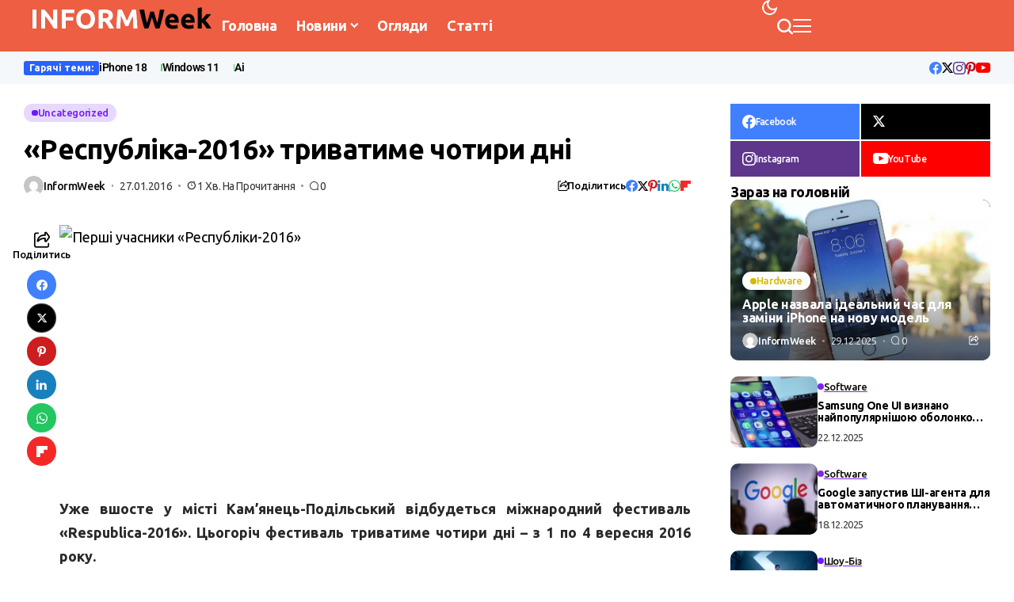

--- FILE ---
content_type: text/html; charset=UTF-8
request_url: https://informweek.com/9656-respublika-2016-tryvatyme-chotyry-dni.html
body_size: 64122
content:
<!DOCTYPE html>
<!--[if IE 9 ]><html class="ie ie9" lang="uk" prefix="og: https://ogp.me/ns#"><![endif]-->
   <html lang="uk" prefix="og: https://ogp.me/ns#">
      <head>
         <meta charset="UTF-8">
         <meta http-equiv="X-UA-Compatible" content="IE=edge">
         <meta name="viewport" content="width=device-width, initial-scale=1">
         <link rel="preconnect" href="https://fonts.gstatic.com" crossorigin><link rel="preload" as="style" onload="this.onload=null;this.rel='stylesheet'" id="bopea_fonts_url_preload" href="https://fonts.googleapis.com/css?family=Ubuntu%3A700%7CUbuntu%3A400%2C700%7CUbuntu%3A800%2C%2C500%2C500%2C400%2C&amp;display=swap" crossorigin><noscript><link rel="stylesheet" href="https://fonts.googleapis.com/css?family=Ubuntu%3A700%7CUbuntu%3A400%2C700%7CUbuntu%3A800%2C%2C500%2C500%2C400%2C&amp;display=swap"></noscript><link rel="profile" href="https://gmpg.org/xfn/11">
                  
<!-- Пошукова оптимізація (SEO) з Rank Math PRO - https://rankmath.com/ -->
<title>«Республіка-2016» триватиме чотири дні - INFORMWeek</title>
<meta name="description" content="Уже вшосте у місті Кам’янець-Подільський відбудеться міжнародний фестиваль «Respublicа-2016». Цьогоріч фестиваль триватиме чотири дні – з 1 по 4 вересня 2016"/>
<meta name="robots" content="follow, index, max-snippet:-1, max-video-preview:-1, max-image-preview:large"/>
<link rel="canonical" href="https://informweek.com/9656-respublika-2016-tryvatyme-chotyry-dni.html" />
<meta property="og:locale" content="uk_UA" />
<meta property="og:type" content="article" />
<meta property="og:title" content="«Республіка-2016» триватиме чотири дні - INFORMWeek" />
<meta property="og:description" content="Уже вшосте у місті Кам’янець-Подільський відбудеться міжнародний фестиваль «Respublicа-2016». Цьогоріч фестиваль триватиме чотири дні – з 1 по 4 вересня 2016" />
<meta property="og:url" content="https://informweek.com/9656-respublika-2016-tryvatyme-chotyry-dni.html" />
<meta property="og:site_name" content="INFORMWeek" />
<meta property="article:publisher" content="https://www.facebook.com/informweek" />
<meta property="article:tag" content="Кам&#039;янець-Подільський" />
<meta property="article:tag" content="Музика" />
<meta property="article:tag" content="Республіка" />
<meta property="article:tag" content="Фестиваль" />
<meta property="article:section" content="Uncategorized" />
<meta property="og:updated_time" content="2020-09-08T21:17:25+03:00" />
<meta property="og:image" content="http://informweek.com/wp-content/uploads/2016/08/Respublica_start_2016.jpg" />
<meta property="og:image:alt" content="«Республіка-2016» триватиме чотири дні" />
<meta property="article:published_time" content="2016-01-27T18:44:17+03:00" />
<meta property="article:modified_time" content="2020-09-08T21:17:25+03:00" />
<meta name="twitter:card" content="summary_large_image" />
<meta name="twitter:title" content="«Республіка-2016» триватиме чотири дні - INFORMWeek" />
<meta name="twitter:description" content="Уже вшосте у місті Кам’янець-Подільський відбудеться міжнародний фестиваль «Respublicа-2016». Цьогоріч фестиваль триватиме чотири дні – з 1 по 4 вересня 2016" />
<meta name="twitter:site" content="@inform_week" />
<meta name="twitter:creator" content="@inform_week" />
<meta name="twitter:image" content="http://informweek.com/wp-content/uploads/2016/08/Respublica_start_2016.jpg" />
<meta name="twitter:label1" content="Написано" />
<meta name="twitter:data1" content="InformWeek" />
<meta name="twitter:label2" content="Час для читання" />
<meta name="twitter:data2" content="Менше хвилини" />
<script type="application/ld+json" class="rank-math-schema-pro">{"@context":"https://schema.org","@graph":[{"@type":["NewsMediaOrganization","Organization"],"@id":"https://informweek.com/#organization","name":"INFORMWeek","url":"https://informweek.com","sameAs":["https://www.facebook.com/informweek","https://twitter.com/inform_week"],"logo":{"@type":"ImageObject","@id":"https://informweek.com/#logo","url":"https://informweek.com/wp-content/uploads/2022/04/cropped-favicon-1.png","contentUrl":"https://informweek.com/wp-content/uploads/2022/04/cropped-favicon-1.png","caption":"INFORMWeek","inLanguage":"uk","width":"512","height":"512"}},{"@type":"WebSite","@id":"https://informweek.com/#website","url":"https://informweek.com","name":"INFORMWeek","alternateName":"INFORMWeek - \u041d\u043e\u0432\u0438\u043d\u0438 \u0423\u043a\u0440\u0430\u0457\u043d\u0438 \u0442\u0430 \u0441\u0432\u0456\u0442\u0443","publisher":{"@id":"https://informweek.com/#organization"},"inLanguage":"uk"},{"@type":"ImageObject","@id":"http://informweek.com/wp-content/uploads/2016/08/Respublica_start_2016.jpg","url":"http://informweek.com/wp-content/uploads/2016/08/Respublica_start_2016.jpg","width":"200","height":"200","inLanguage":"uk"},{"@type":"BreadcrumbList","@id":"https://informweek.com/9656-respublika-2016-tryvatyme-chotyry-dni.html#breadcrumb","itemListElement":[{"@type":"ListItem","position":"1","item":{"@id":"https://informweek.com","name":"\u0413\u043e\u043b\u043e\u0432\u043d\u0430"}},{"@type":"ListItem","position":"2","item":{"@id":"https://informweek.com/9656-respublika-2016-tryvatyme-chotyry-dni.html","name":"\u00ab\u0420\u0435\u0441\u043f\u0443\u0431\u043b\u0456\u043a\u0430-2016\u00bb \u0442\u0440\u0438\u0432\u0430\u0442\u0438\u043c\u0435 \u0447\u043e\u0442\u0438\u0440\u0438 \u0434\u043d\u0456"}}]},{"@type":"WebPage","@id":"https://informweek.com/9656-respublika-2016-tryvatyme-chotyry-dni.html#webpage","url":"https://informweek.com/9656-respublika-2016-tryvatyme-chotyry-dni.html","name":"\u00ab\u0420\u0435\u0441\u043f\u0443\u0431\u043b\u0456\u043a\u0430-2016\u00bb \u0442\u0440\u0438\u0432\u0430\u0442\u0438\u043c\u0435 \u0447\u043e\u0442\u0438\u0440\u0438 \u0434\u043d\u0456 - INFORMWeek","datePublished":"2016-01-27T18:44:17+03:00","dateModified":"2020-09-08T21:17:25+03:00","isPartOf":{"@id":"https://informweek.com/#website"},"primaryImageOfPage":{"@id":"http://informweek.com/wp-content/uploads/2016/08/Respublica_start_2016.jpg"},"inLanguage":"uk","breadcrumb":{"@id":"https://informweek.com/9656-respublika-2016-tryvatyme-chotyry-dni.html#breadcrumb"}},{"@type":"Person","@id":"https://informweek.com/9656-respublika-2016-tryvatyme-chotyry-dni.html#author","name":"InformWeek","image":{"@type":"ImageObject","@id":"https://secure.gravatar.com/avatar/9b17b581a1bc0766cf26ccb0146a25903b690059ab66cf08d43cab4f39c11e2e?s=96&amp;d=mm&amp;r=g","url":"https://secure.gravatar.com/avatar/9b17b581a1bc0766cf26ccb0146a25903b690059ab66cf08d43cab4f39c11e2e?s=96&amp;d=mm&amp;r=g","caption":"InformWeek","inLanguage":"uk"},"worksFor":{"@id":"https://informweek.com/#organization"}},{"@type":"NewsArticle","headline":"\u00ab\u0420\u0435\u0441\u043f\u0443\u0431\u043b\u0456\u043a\u0430-2016\u00bb \u0442\u0440\u0438\u0432\u0430\u0442\u0438\u043c\u0435 \u0447\u043e\u0442\u0438\u0440\u0438 \u0434\u043d\u0456 - INFORMWeek","datePublished":"2016-01-27T18:44:17+03:00","dateModified":"2020-09-08T21:17:25+03:00","author":{"@id":"https://informweek.com/9656-respublika-2016-tryvatyme-chotyry-dni.html#author","name":"InformWeek"},"publisher":{"@id":"https://informweek.com/#organization"},"description":"\u0423\u0436\u0435 \u0432\u0448\u043e\u0441\u0442\u0435 \u0443 \u043c\u0456\u0441\u0442\u0456 \u041a\u0430\u043c\u2019\u044f\u043d\u0435\u0446\u044c-\u041f\u043e\u0434\u0456\u043b\u044c\u0441\u044c\u043a\u0438\u0439 \u0432\u0456\u0434\u0431\u0443\u0434\u0435\u0442\u044c\u0441\u044f \u043c\u0456\u0436\u043d\u0430\u0440\u043e\u0434\u043d\u0438\u0439 \u0444\u0435\u0441\u0442\u0438\u0432\u0430\u043b\u044c \u00abRespublic\u0430-2016\u00bb. \u0426\u044c\u043e\u0433\u043e\u0440\u0456\u0447 \u0444\u0435\u0441\u0442\u0438\u0432\u0430\u043b\u044c \u0442\u0440\u0438\u0432\u0430\u0442\u0438\u043c\u0435 \u0447\u043e\u0442\u0438\u0440\u0438 \u0434\u043d\u0456 \u2013 \u0437 1 \u043f\u043e 4 \u0432\u0435\u0440\u0435\u0441\u043d\u044f 2016","copyrightYear":"2020","copyrightHolder":{"@id":"https://informweek.com/#organization"},"name":"\u00ab\u0420\u0435\u0441\u043f\u0443\u0431\u043b\u0456\u043a\u0430-2016\u00bb \u0442\u0440\u0438\u0432\u0430\u0442\u0438\u043c\u0435 \u0447\u043e\u0442\u0438\u0440\u0438 \u0434\u043d\u0456 - INFORMWeek","@id":"https://informweek.com/9656-respublika-2016-tryvatyme-chotyry-dni.html#richSnippet","isPartOf":{"@id":"https://informweek.com/9656-respublika-2016-tryvatyme-chotyry-dni.html#webpage"},"image":{"@id":"http://informweek.com/wp-content/uploads/2016/08/Respublica_start_2016.jpg"},"inLanguage":"uk","mainEntityOfPage":{"@id":"https://informweek.com/9656-respublika-2016-tryvatyme-chotyry-dni.html#webpage"}}]}</script>
<!-- /Плагін Rank Math WordPress SEO -->

<link rel='dns-prefetch' href='//www.googletagmanager.com' />
<link rel='dns-prefetch' href='//fonts.googleapis.com' />
<link rel='dns-prefetch' href='//pagead2.googlesyndication.com' />
<link rel="alternate" type="application/rss+xml" title="INFORMWeek &raquo; стрічка" href="https://informweek.com/feed" />
<link rel="alternate" type="application/rss+xml" title="INFORMWeek &raquo; Канал коментарів" href="https://informweek.com/comments/feed" />
<link rel="alternate" title="oEmbed (JSON)" type="application/json+oembed" href="https://informweek.com/wp-json/oembed/1.0/embed?url=https%3A%2F%2Finformweek.com%2F9656-respublika-2016-tryvatyme-chotyry-dni.html" />
<link rel="alternate" title="oEmbed (XML)" type="text/xml+oembed" href="https://informweek.com/wp-json/oembed/1.0/embed?url=https%3A%2F%2Finformweek.com%2F9656-respublika-2016-tryvatyme-chotyry-dni.html&#038;format=xml" />
	    
    <meta name="description" content="Уже вшосте у місті Кам’янець-Подільський відбудеться міжнародний фестиваль «Respublicа-2016». Цьогоріч фестиваль триватиме чотири дні – з 1 по 4 вересня 2016 року. Завдяки додатковому дню «Республіка» розширить рамки та локації. Ще більше нових цікавих виконавців та незвичних подій на мистецькому фестивалі. На літературній сцені звучатиме реп, а на одній зі сцен – електронна музика. Вже [&hellip;]">
        
        <meta property="og:image" content="https://informweek.com/wp-content/uploads/2022/04/cropped-favicon-1.png">    
        
    <meta property="og:title" content="«Республіка-2016» триватиме чотири дні">
    <meta property="og:url" content="https://informweek.com/9656-respublika-2016-tryvatyme-chotyry-dni.html">
    <meta property="og:site_name" content="INFORMWeek">	
        <meta property="og:description" content="Уже вшосте у місті Кам’янець-Подільський відбудеться міжнародний фестиваль «Respublicа-2016». Цьогоріч фестиваль триватиме чотири дні – з 1 по 4 вересня 2016 року. Завдяки додатковому дню «Республіка» розширить рамки та локації. Ще більше нових цікавих виконавців та незвичних подій на мистецькому фестивалі. На літературній сцені звучатиме реп, а на одній зі сцен – електронна музика. Вже [&hellip;]" />
	    	<meta property="og:type" content="article"/>
    <meta property="article:published_time" content="2016-01-27T16:44:17+00:00"/>
    <meta property="article:modified_time" content="2020-09-08T19:17:25+00:00"/>
    <meta name="author" content="InformWeek"/>
    <meta name="twitter:card" content="summary_large_image"/>
    <meta name="twitter:creator" content="@envato"/>
        <meta name="twitter:label1" content="Written by"/>
        <meta name="twitter:data1" content="InformWeek"/>
			<!-- This site uses the Google Analytics by MonsterInsights plugin v8.14.1 - Using Analytics tracking - https://www.monsterinsights.com/ -->
							<script src="//www.googletagmanager.com/gtag/js?id=G-B96NSNR1HJ"  data-cfasync="false" data-wpfc-render="false" async></script>
			<script data-cfasync="false" data-wpfc-render="false">
				var mi_version = '8.14.1';
				var mi_track_user = true;
				var mi_no_track_reason = '';
				
								var disableStrs = [
										'ga-disable-G-B96NSNR1HJ',
														];

				/* Function to detect opted out users */
				function __gtagTrackerIsOptedOut() {
					for (var index = 0; index < disableStrs.length; index++) {
						if (document.cookie.indexOf(disableStrs[index] + '=true') > -1) {
							return true;
						}
					}

					return false;
				}

				/* Disable tracking if the opt-out cookie exists. */
				if (__gtagTrackerIsOptedOut()) {
					for (var index = 0; index < disableStrs.length; index++) {
						window[disableStrs[index]] = true;
					}
				}

				/* Opt-out function */
				function __gtagTrackerOptout() {
					for (var index = 0; index < disableStrs.length; index++) {
						document.cookie = disableStrs[index] + '=true; expires=Thu, 31 Dec 2099 23:59:59 UTC; path=/';
						window[disableStrs[index]] = true;
					}
				}

				if ('undefined' === typeof gaOptout) {
					function gaOptout() {
						__gtagTrackerOptout();
					}
				}
								window.dataLayer = window.dataLayer || [];

				window.MonsterInsightsDualTracker = {
					helpers: {},
					trackers: {},
				};
				if (mi_track_user) {
					function __gtagDataLayer() {
						dataLayer.push(arguments);
					}

					function __gtagTracker(type, name, parameters) {
						if (!parameters) {
							parameters = {};
						}

						if (parameters.send_to) {
							__gtagDataLayer.apply(null, arguments);
							return;
						}

						if (type === 'event') {
														parameters.send_to = monsterinsights_frontend.v4_id;
							var hookName = name;
							if (typeof parameters['event_category'] !== 'undefined') {
								hookName = parameters['event_category'] + ':' + name;
							}

							if (typeof MonsterInsightsDualTracker.trackers[hookName] !== 'undefined') {
								MonsterInsightsDualTracker.trackers[hookName](parameters);
							} else {
								__gtagDataLayer('event', name, parameters);
							}
							
													} else {
							__gtagDataLayer.apply(null, arguments);
						}
					}

					__gtagTracker('js', new Date());
					__gtagTracker('set', {
						'developer_id.dZGIzZG': true,
											});
										__gtagTracker('config', 'G-B96NSNR1HJ', {"use_amp_client_id":"true","forceSSL":"true","anonymize_ip":"true"} );
															window.gtag = __gtagTracker;										(function () {
						/* https://developers.google.com/analytics/devguides/collection/analyticsjs/ */
						/* ga and __gaTracker compatibility shim. */
						var noopfn = function () {
							return null;
						};
						var newtracker = function () {
							return new Tracker();
						};
						var Tracker = function () {
							return null;
						};
						var p = Tracker.prototype;
						p.get = noopfn;
						p.set = noopfn;
						p.send = function () {
							var args = Array.prototype.slice.call(arguments);
							args.unshift('send');
							__gaTracker.apply(null, args);
						};
						var __gaTracker = function () {
							var len = arguments.length;
							if (len === 0) {
								return;
							}
							var f = arguments[len - 1];
							if (typeof f !== 'object' || f === null || typeof f.hitCallback !== 'function') {
								if ('send' === arguments[0]) {
									var hitConverted, hitObject = false, action;
									if ('event' === arguments[1]) {
										if ('undefined' !== typeof arguments[3]) {
											hitObject = {
												'eventAction': arguments[3],
												'eventCategory': arguments[2],
												'eventLabel': arguments[4],
												'value': arguments[5] ? arguments[5] : 1,
											}
										}
									}
									if ('pageview' === arguments[1]) {
										if ('undefined' !== typeof arguments[2]) {
											hitObject = {
												'eventAction': 'page_view',
												'page_path': arguments[2],
											}
										}
									}
									if (typeof arguments[2] === 'object') {
										hitObject = arguments[2];
									}
									if (typeof arguments[5] === 'object') {
										Object.assign(hitObject, arguments[5]);
									}
									if ('undefined' !== typeof arguments[1].hitType) {
										hitObject = arguments[1];
										if ('pageview' === hitObject.hitType) {
											hitObject.eventAction = 'page_view';
										}
									}
									if (hitObject) {
										action = 'timing' === arguments[1].hitType ? 'timing_complete' : hitObject.eventAction;
										hitConverted = mapArgs(hitObject);
										__gtagTracker('event', action, hitConverted);
									}
								}
								return;
							}

							function mapArgs(args) {
								var arg, hit = {};
								var gaMap = {
									'eventCategory': 'event_category',
									'eventAction': 'event_action',
									'eventLabel': 'event_label',
									'eventValue': 'event_value',
									'nonInteraction': 'non_interaction',
									'timingCategory': 'event_category',
									'timingVar': 'name',
									'timingValue': 'value',
									'timingLabel': 'event_label',
									'page': 'page_path',
									'location': 'page_location',
									'title': 'page_title',
								};
								for (arg in args) {
																		if (!(!args.hasOwnProperty(arg) || !gaMap.hasOwnProperty(arg))) {
										hit[gaMap[arg]] = args[arg];
									} else {
										hit[arg] = args[arg];
									}
								}
								return hit;
							}

							try {
								f.hitCallback();
							} catch (ex) {
							}
						};
						__gaTracker.create = newtracker;
						__gaTracker.getByName = newtracker;
						__gaTracker.getAll = function () {
							return [];
						};
						__gaTracker.remove = noopfn;
						__gaTracker.loaded = true;
						window['__gaTracker'] = __gaTracker;
					})();
									} else {
										console.log("");
					(function () {
						function __gtagTracker() {
							return null;
						}

						window['__gtagTracker'] = __gtagTracker;
						window['gtag'] = __gtagTracker;
					})();
									}
			</script>
				<!-- / Google Analytics by MonsterInsights -->
		<style id='wp-img-auto-sizes-contain-inline-css'>
img:is([sizes=auto i],[sizes^="auto," i]){contain-intrinsic-size:3000px 1500px}
/*# sourceURL=wp-img-auto-sizes-contain-inline-css */
</style>
<style id='wp-emoji-styles-inline-css'>

	img.wp-smiley, img.emoji {
		display: inline !important;
		border: none !important;
		box-shadow: none !important;
		height: 1em !important;
		width: 1em !important;
		margin: 0 0.07em !important;
		vertical-align: -0.1em !important;
		background: none !important;
		padding: 0 !important;
	}
/*# sourceURL=wp-emoji-styles-inline-css */
</style>
<link rel='stylesheet' id='wp-block-library-css' href='https://informweek.com/wp-includes/css/dist/block-library/style.css?ver=6.9' media='all' />
<style id='wp-block-library-theme-inline-css'>
.wp-block-audio :where(figcaption){
  color:#555;
  font-size:13px;
  text-align:center;
}
.is-dark-theme .wp-block-audio :where(figcaption){
  color:#ffffffa6;
}

.wp-block-audio{
  margin:0 0 1em;
}

.wp-block-code{
  border:1px solid #ccc;
  border-radius:4px;
  font-family:Menlo,Consolas,monaco,monospace;
  padding:.8em 1em;
}

.wp-block-embed :where(figcaption){
  color:#555;
  font-size:13px;
  text-align:center;
}
.is-dark-theme .wp-block-embed :where(figcaption){
  color:#ffffffa6;
}

.wp-block-embed{
  margin:0 0 1em;
}

.blocks-gallery-caption{
  color:#555;
  font-size:13px;
  text-align:center;
}
.is-dark-theme .blocks-gallery-caption{
  color:#ffffffa6;
}

:root :where(.wp-block-image figcaption){
  color:#555;
  font-size:13px;
  text-align:center;
}
.is-dark-theme :root :where(.wp-block-image figcaption){
  color:#ffffffa6;
}

.wp-block-image{
  margin:0 0 1em;
}

.wp-block-pullquote{
  border-bottom:4px solid;
  border-top:4px solid;
  color:currentColor;
  margin-bottom:1.75em;
}
.wp-block-pullquote :where(cite),.wp-block-pullquote :where(footer),.wp-block-pullquote__citation{
  color:currentColor;
  font-size:.8125em;
  font-style:normal;
  text-transform:uppercase;
}

.wp-block-quote{
  border-left:.25em solid;
  margin:0 0 1.75em;
  padding-left:1em;
}
.wp-block-quote cite,.wp-block-quote footer{
  color:currentColor;
  font-size:.8125em;
  font-style:normal;
  position:relative;
}
.wp-block-quote:where(.has-text-align-right){
  border-left:none;
  border-right:.25em solid;
  padding-left:0;
  padding-right:1em;
}
.wp-block-quote:where(.has-text-align-center){
  border:none;
  padding-left:0;
}
.wp-block-quote.is-large,.wp-block-quote.is-style-large,.wp-block-quote:where(.is-style-plain){
  border:none;
}

.wp-block-search .wp-block-search__label{
  font-weight:700;
}

.wp-block-search__button{
  border:1px solid #ccc;
  padding:.375em .625em;
}

:where(.wp-block-group.has-background){
  padding:1.25em 2.375em;
}

.wp-block-separator.has-css-opacity{
  opacity:.4;
}

.wp-block-separator{
  border:none;
  border-bottom:2px solid;
  margin-left:auto;
  margin-right:auto;
}
.wp-block-separator.has-alpha-channel-opacity{
  opacity:1;
}
.wp-block-separator:not(.is-style-wide):not(.is-style-dots){
  width:100px;
}
.wp-block-separator.has-background:not(.is-style-dots){
  border-bottom:none;
  height:1px;
}
.wp-block-separator.has-background:not(.is-style-wide):not(.is-style-dots){
  height:2px;
}

.wp-block-table{
  margin:0 0 1em;
}
.wp-block-table td,.wp-block-table th{
  word-break:normal;
}
.wp-block-table :where(figcaption){
  color:#555;
  font-size:13px;
  text-align:center;
}
.is-dark-theme .wp-block-table :where(figcaption){
  color:#ffffffa6;
}

.wp-block-video :where(figcaption){
  color:#555;
  font-size:13px;
  text-align:center;
}
.is-dark-theme .wp-block-video :where(figcaption){
  color:#ffffffa6;
}

.wp-block-video{
  margin:0 0 1em;
}

:root :where(.wp-block-template-part.has-background){
  margin-bottom:0;
  margin-top:0;
  padding:1.25em 2.375em;
}
/*# sourceURL=/wp-includes/css/dist/block-library/theme.css */
</style>
<style id='classic-theme-styles-inline-css'>
/**
 * These rules are needed for backwards compatibility.
 * They should match the button element rules in the base theme.json file.
 */
.wp-block-button__link {
	color: #ffffff;
	background-color: #32373c;
	border-radius: 9999px; /* 100% causes an oval, but any explicit but really high value retains the pill shape. */

	/* This needs a low specificity so it won't override the rules from the button element if defined in theme.json. */
	box-shadow: none;
	text-decoration: none;

	/* The extra 2px are added to size solids the same as the outline versions.*/
	padding: calc(0.667em + 2px) calc(1.333em + 2px);

	font-size: 1.125em;
}

.wp-block-file__button {
	background: #32373c;
	color: #ffffff;
	text-decoration: none;
}

/*# sourceURL=/wp-includes/css/classic-themes.css */
</style>
<style id='global-styles-inline-css'>
:root{--wp--preset--aspect-ratio--square: 1;--wp--preset--aspect-ratio--4-3: 4/3;--wp--preset--aspect-ratio--3-4: 3/4;--wp--preset--aspect-ratio--3-2: 3/2;--wp--preset--aspect-ratio--2-3: 2/3;--wp--preset--aspect-ratio--16-9: 16/9;--wp--preset--aspect-ratio--9-16: 9/16;--wp--preset--color--black: #000000;--wp--preset--color--cyan-bluish-gray: #abb8c3;--wp--preset--color--white: #ffffff;--wp--preset--color--pale-pink: #f78da7;--wp--preset--color--vivid-red: #cf2e2e;--wp--preset--color--luminous-vivid-orange: #ff6900;--wp--preset--color--luminous-vivid-amber: #fcb900;--wp--preset--color--light-green-cyan: #7bdcb5;--wp--preset--color--vivid-green-cyan: #00d084;--wp--preset--color--pale-cyan-blue: #8ed1fc;--wp--preset--color--vivid-cyan-blue: #0693e3;--wp--preset--color--vivid-purple: #9b51e0;--wp--preset--gradient--vivid-cyan-blue-to-vivid-purple: linear-gradient(135deg,rgb(6,147,227) 0%,rgb(155,81,224) 100%);--wp--preset--gradient--light-green-cyan-to-vivid-green-cyan: linear-gradient(135deg,rgb(122,220,180) 0%,rgb(0,208,130) 100%);--wp--preset--gradient--luminous-vivid-amber-to-luminous-vivid-orange: linear-gradient(135deg,rgb(252,185,0) 0%,rgb(255,105,0) 100%);--wp--preset--gradient--luminous-vivid-orange-to-vivid-red: linear-gradient(135deg,rgb(255,105,0) 0%,rgb(207,46,46) 100%);--wp--preset--gradient--very-light-gray-to-cyan-bluish-gray: linear-gradient(135deg,rgb(238,238,238) 0%,rgb(169,184,195) 100%);--wp--preset--gradient--cool-to-warm-spectrum: linear-gradient(135deg,rgb(74,234,220) 0%,rgb(151,120,209) 20%,rgb(207,42,186) 40%,rgb(238,44,130) 60%,rgb(251,105,98) 80%,rgb(254,248,76) 100%);--wp--preset--gradient--blush-light-purple: linear-gradient(135deg,rgb(255,206,236) 0%,rgb(152,150,240) 100%);--wp--preset--gradient--blush-bordeaux: linear-gradient(135deg,rgb(254,205,165) 0%,rgb(254,45,45) 50%,rgb(107,0,62) 100%);--wp--preset--gradient--luminous-dusk: linear-gradient(135deg,rgb(255,203,112) 0%,rgb(199,81,192) 50%,rgb(65,88,208) 100%);--wp--preset--gradient--pale-ocean: linear-gradient(135deg,rgb(255,245,203) 0%,rgb(182,227,212) 50%,rgb(51,167,181) 100%);--wp--preset--gradient--electric-grass: linear-gradient(135deg,rgb(202,248,128) 0%,rgb(113,206,126) 100%);--wp--preset--gradient--midnight: linear-gradient(135deg,rgb(2,3,129) 0%,rgb(40,116,252) 100%);--wp--preset--font-size--small: 13px;--wp--preset--font-size--medium: 20px;--wp--preset--font-size--large: 36px;--wp--preset--font-size--x-large: 42px;--wp--preset--spacing--20: 0.44rem;--wp--preset--spacing--30: 0.67rem;--wp--preset--spacing--40: 1rem;--wp--preset--spacing--50: 1.5rem;--wp--preset--spacing--60: 2.25rem;--wp--preset--spacing--70: 3.38rem;--wp--preset--spacing--80: 5.06rem;--wp--preset--shadow--natural: 6px 6px 9px rgba(0, 0, 0, 0.2);--wp--preset--shadow--deep: 12px 12px 50px rgba(0, 0, 0, 0.4);--wp--preset--shadow--sharp: 6px 6px 0px rgba(0, 0, 0, 0.2);--wp--preset--shadow--outlined: 6px 6px 0px -3px rgb(255, 255, 255), 6px 6px rgb(0, 0, 0);--wp--preset--shadow--crisp: 6px 6px 0px rgb(0, 0, 0);}:where(.is-layout-flex){gap: 0.5em;}:where(.is-layout-grid){gap: 0.5em;}body .is-layout-flex{display: flex;}.is-layout-flex{flex-wrap: wrap;align-items: center;}.is-layout-flex > :is(*, div){margin: 0;}body .is-layout-grid{display: grid;}.is-layout-grid > :is(*, div){margin: 0;}:where(.wp-block-columns.is-layout-flex){gap: 2em;}:where(.wp-block-columns.is-layout-grid){gap: 2em;}:where(.wp-block-post-template.is-layout-flex){gap: 1.25em;}:where(.wp-block-post-template.is-layout-grid){gap: 1.25em;}.has-black-color{color: var(--wp--preset--color--black) !important;}.has-cyan-bluish-gray-color{color: var(--wp--preset--color--cyan-bluish-gray) !important;}.has-white-color{color: var(--wp--preset--color--white) !important;}.has-pale-pink-color{color: var(--wp--preset--color--pale-pink) !important;}.has-vivid-red-color{color: var(--wp--preset--color--vivid-red) !important;}.has-luminous-vivid-orange-color{color: var(--wp--preset--color--luminous-vivid-orange) !important;}.has-luminous-vivid-amber-color{color: var(--wp--preset--color--luminous-vivid-amber) !important;}.has-light-green-cyan-color{color: var(--wp--preset--color--light-green-cyan) !important;}.has-vivid-green-cyan-color{color: var(--wp--preset--color--vivid-green-cyan) !important;}.has-pale-cyan-blue-color{color: var(--wp--preset--color--pale-cyan-blue) !important;}.has-vivid-cyan-blue-color{color: var(--wp--preset--color--vivid-cyan-blue) !important;}.has-vivid-purple-color{color: var(--wp--preset--color--vivid-purple) !important;}.has-black-background-color{background-color: var(--wp--preset--color--black) !important;}.has-cyan-bluish-gray-background-color{background-color: var(--wp--preset--color--cyan-bluish-gray) !important;}.has-white-background-color{background-color: var(--wp--preset--color--white) !important;}.has-pale-pink-background-color{background-color: var(--wp--preset--color--pale-pink) !important;}.has-vivid-red-background-color{background-color: var(--wp--preset--color--vivid-red) !important;}.has-luminous-vivid-orange-background-color{background-color: var(--wp--preset--color--luminous-vivid-orange) !important;}.has-luminous-vivid-amber-background-color{background-color: var(--wp--preset--color--luminous-vivid-amber) !important;}.has-light-green-cyan-background-color{background-color: var(--wp--preset--color--light-green-cyan) !important;}.has-vivid-green-cyan-background-color{background-color: var(--wp--preset--color--vivid-green-cyan) !important;}.has-pale-cyan-blue-background-color{background-color: var(--wp--preset--color--pale-cyan-blue) !important;}.has-vivid-cyan-blue-background-color{background-color: var(--wp--preset--color--vivid-cyan-blue) !important;}.has-vivid-purple-background-color{background-color: var(--wp--preset--color--vivid-purple) !important;}.has-black-border-color{border-color: var(--wp--preset--color--black) !important;}.has-cyan-bluish-gray-border-color{border-color: var(--wp--preset--color--cyan-bluish-gray) !important;}.has-white-border-color{border-color: var(--wp--preset--color--white) !important;}.has-pale-pink-border-color{border-color: var(--wp--preset--color--pale-pink) !important;}.has-vivid-red-border-color{border-color: var(--wp--preset--color--vivid-red) !important;}.has-luminous-vivid-orange-border-color{border-color: var(--wp--preset--color--luminous-vivid-orange) !important;}.has-luminous-vivid-amber-border-color{border-color: var(--wp--preset--color--luminous-vivid-amber) !important;}.has-light-green-cyan-border-color{border-color: var(--wp--preset--color--light-green-cyan) !important;}.has-vivid-green-cyan-border-color{border-color: var(--wp--preset--color--vivid-green-cyan) !important;}.has-pale-cyan-blue-border-color{border-color: var(--wp--preset--color--pale-cyan-blue) !important;}.has-vivid-cyan-blue-border-color{border-color: var(--wp--preset--color--vivid-cyan-blue) !important;}.has-vivid-purple-border-color{border-color: var(--wp--preset--color--vivid-purple) !important;}.has-vivid-cyan-blue-to-vivid-purple-gradient-background{background: var(--wp--preset--gradient--vivid-cyan-blue-to-vivid-purple) !important;}.has-light-green-cyan-to-vivid-green-cyan-gradient-background{background: var(--wp--preset--gradient--light-green-cyan-to-vivid-green-cyan) !important;}.has-luminous-vivid-amber-to-luminous-vivid-orange-gradient-background{background: var(--wp--preset--gradient--luminous-vivid-amber-to-luminous-vivid-orange) !important;}.has-luminous-vivid-orange-to-vivid-red-gradient-background{background: var(--wp--preset--gradient--luminous-vivid-orange-to-vivid-red) !important;}.has-very-light-gray-to-cyan-bluish-gray-gradient-background{background: var(--wp--preset--gradient--very-light-gray-to-cyan-bluish-gray) !important;}.has-cool-to-warm-spectrum-gradient-background{background: var(--wp--preset--gradient--cool-to-warm-spectrum) !important;}.has-blush-light-purple-gradient-background{background: var(--wp--preset--gradient--blush-light-purple) !important;}.has-blush-bordeaux-gradient-background{background: var(--wp--preset--gradient--blush-bordeaux) !important;}.has-luminous-dusk-gradient-background{background: var(--wp--preset--gradient--luminous-dusk) !important;}.has-pale-ocean-gradient-background{background: var(--wp--preset--gradient--pale-ocean) !important;}.has-electric-grass-gradient-background{background: var(--wp--preset--gradient--electric-grass) !important;}.has-midnight-gradient-background{background: var(--wp--preset--gradient--midnight) !important;}.has-small-font-size{font-size: var(--wp--preset--font-size--small) !important;}.has-medium-font-size{font-size: var(--wp--preset--font-size--medium) !important;}.has-large-font-size{font-size: var(--wp--preset--font-size--large) !important;}.has-x-large-font-size{font-size: var(--wp--preset--font-size--x-large) !important;}
:where(.wp-block-post-template.is-layout-flex){gap: 1.25em;}:where(.wp-block-post-template.is-layout-grid){gap: 1.25em;}
:where(.wp-block-term-template.is-layout-flex){gap: 1.25em;}:where(.wp-block-term-template.is-layout-grid){gap: 1.25em;}
:where(.wp-block-columns.is-layout-flex){gap: 2em;}:where(.wp-block-columns.is-layout-grid){gap: 2em;}
:root :where(.wp-block-pullquote){font-size: 1.5em;line-height: 1.6;}
/*# sourceURL=global-styles-inline-css */
</style>

<link rel='stylesheet' id='bopea_layout-css' href='https://informweek.com/wp-content/themes/bopea/css/layout.css?ver=1.1.4' media='all' />
<link rel='stylesheet' id='bopea_style-css' href='https://informweek.com/wp-content/themes/bopea/style.css?ver=1.1.4' media='all' />
<style id='bopea_style-inline-css'>
body.options_dark_skin{ --jl-logo-txt-color: #fff; --jl-logo-txt-side-color: #fff; --jl-logo-txt-foot-color: #fff; --jl-sh-bg: #fff; --jl-menu-ac-color: #7118ff; --jl-theme-head-color: #fff; --jl-single-head-color: #fff; --jl-single-h1-color: #fff; --jl-single-h2-color: #fff; --jl-single-h3-color: #fff; --jl-single-h4-color: #fff; --jl-single-h5-color: #fff; --jl-single-h6-color: #fff; --jl-main-color: #7118ff; --jl-bg-color: #010617; --jl-boxbg-color: #010617; --jl-txt-color: #FFF; --jl-btn-bg: #454545; --jl-comment-btn-link: #454545; --jl-comment-btn-linkc: #FFF; --jlgdpr-bg: #222; --jlgdpr-color: #FFF; --jl-menu-bg: #000f45; --jl-menu-line-color: #ffffff26; --jl-menu-color: #FFF; --jl-menu-hcolor: #FFF; --jl-sub-bg-color: #222; --jl-sub-menu-color: #FFF; --jl-sub-line-color: #464646; --jl-sub-item-bg: #333; --jl-sub-hcolor: #7118ff; --jl-logo-bg: #111; --jl-logo-color: #FFF; --jl-single-color: #FFF; --jl-single-link-color: #7118ff; --jl-single-link-hcolor: #7118ff; --jl-except-color: #ddd; --jl-meta-color: #fff; --jl-post-line-color: #494949; --jl-author-bg: #454545; --jl-foot-bg: #020D34; --jl-foot-color: #fff; --jl-foot-link: #fff; --jl-foot-hlink: #7118ff; --jl-foot-head: #fff; --jl-foot-line: rgba(136,136,136,0.15); } body.admin-bar{ --jl-stick-abar: 32px; } body{ --jl-canvas-w: 350px; --jl-logo-size: 26px; --jl-logo-size-mob: 30px; --jl-logo-txt-sps: ; --jl-logo-txt-color: #fff; --jl-logo-txt-side-color: #000; --jl-logo-txt-foot-color: #000; --jl-img-h: 56.25%; --jl-sh-bg: #000; --jl-theme-head-color: #000; --jl-single-head-color: #000; --jl-single-h1-color: #000; --jl-single-h2-color: #000; --jl-single-h3-color: #000; --jl-single-h4-color: #000; --jl-single-h5-color: #000; --jl-single-h6-color: #000; --jl-main-width: 1260px; --jl-boxed-p: 30px; --jl-main-color: #7118ff; --jl-cat-sk: #7118ff; --jl-bg-color: #FFF; --jl-boxbg-color: #0f0f0f; --jl-txt-color: #000; --jl-txt-light: #FFF; --jl-btn-bg: #000; --jl-comment-btn-link: #F1F1F1; --jl-comment-btn-linkc: #000; --jl-desc-light: #ddd; --jl-meta-light: #fff; --jl-input-radius: 5px; --jl-input-size: 15px; --jl-button-radius: 5px; --jl-fnav-radius: 6px; --jl-menu-bg: #ed5e42; --jl-menu-line-color: #eeedeb; --jl-menu-color: #efefef; --jl-menu-hcolor: #0a0a0a; --jl-sub-bg-color: #fff; --jl-sub-menu-color: #000; --jl-sub-line-color: #eeeeee; --jl-sub-m-radius: 8px; --jl-menu-ac-color: #f2f2f2; --jl-menu-ac-height: 3px; --jl-logo-bg: #FFF; --jl-logo-color: #000; --jl-pa-ach: 33px; --jl-pa-ach-excp: 16px; --jl-ache-4col: 25px; --jl-ache-3col: 35px; --jl-ache-2col: 35px; --jl-ach-excp: 14px; --jl-ach-ls-excp: 0em; --jl-ach-lh-excp: 1.5; --jl-excpt-row: 2; --jl-single-title-size: 35px; --jl-sub-title-s: 17px; --jl-subt-max: 100%; --jl-single-color: #282828; --jl-single-link-color: #7118ff; --jl-single-link-hcolor: #7118ff; --jl-except-color: #666; --jl-meta-color: #0a0a0a; --jl-post-line-color: #e9e9e9; --jl-author-bg: rgba(136,136,136,0.1); --jl-post-related-size: 18px; --jl-foot-bg: #F9F9FA; --jl-foot-color: #000; --jl-foot-link: #000; --jl-foot-hlink: #7118ff; --jl-foot-head: #000; --jl-foot-line: rgba(136,136,136,0.15); --jl-foot-menu-col: 1; --jl-foot-title-size: 18px; --jl-foot-font-size: 14px; --jl-foot-copyright: 14px; --jl-foot-menu-size: 14px; --jl-body-font: Ubuntu, Verdana, Geneva, sans-serif; --jl-body-font-size: 15px; --jl-body-font-weight: 400; --jl-body-spacing: 0em; --jl-body-line-height: 1.5; --jl-logo-width: 250px; --jl-m-logo-width: 250px; --jl-s-logo-width: 150px; --jl-fot-logo-width: 110px; --jl-title-font: Ubuntu, Verdana, Geneva, sans-serif; --jl-title-font-weight: 700; --jl-title-transform: none; --jl-title-space: -0.02em; --jl-title-line-height: 1.1; --jl-title-line-h: 1px; --jl-content-font-size: 18px; --jl-content-spacing: 0em; --jl-content-line-height: 1.7; --jl-sec-menu-height: 65px; --jl-stick-space: 20px; --jl-stick-abar: 0px; --jl-stick-abmob: 46px; --jl-menu-font: Ubuntu, Verdana, Geneva, sans-serif; --jl-menu-font-size: 18px; --jl-menu-font-weight: 800; --jl-menu-transform: none; --jl-menu-space: -0.03em; --jl-spacing-menu: 25px; --jl-submenu-font-size: 15px; --jl-submenu-font-weight: 500; --jl-submenu-transform: capitalize; --jl-submenu-space: -0.02em; --jl-sub-item-bg: #f6f6f6; --jl-sub-hcolor: #b55210; --jl-cat-font-size: 13px; --jl-cat-font-weight: 500; --jl-cat-font-space: -0.03em; --jl-cat-transform: capitalize; --jl-meta-font-size: 13px; --jl-meta-font-ssize: 14px; --jl-meta-font-weight: 400; --jl-meta-a-font-weight: 500; --jl-meta-font-space: -0.03em; --jl-meta-transform: capitalize; --jl-button-font-size: 14px; --jl-button-font-weight: 500; --jl-button-transform: capitalize; --jl-button-space: 0em; --jl-loadmore-font-size: 13px; --jl-loadmore-font-weight: 500; --jl-loadmore-transform: capitalize; --jl-loadmore-space: 0em; --jl-border-rounded: 5px; --jl-sg-rounded: ; --jl-top-rounded: 6px; --jlgdpr-width: 700px; --jlgdpr-space: 10px; --jlgdpr-radius: 10px; --jlgdpr-padding: 15px; --jlgdpr-pos: center; --jl-cookie-des-size: 13px; --jl-cookie-btn-size: 12px; --jlgdpr-btn: 5px; --jl-cookie-btn-space: 0em; --jl-cookie-btn-transform: capitalize; --jlgdpr-bg: #fff; --jlgdpr-color: #000; --jl-widget-fsize: 18px; --jl-widget-space: -0.03em; --jl-widget-transform: capitalize; } ::selection { background-color: #7118ff; color: #FFF; } .jl_rel_posts .jl_imgw { padding-bottom: var(--jl-img-h, 66.66667%) !important; height: unset !important; } .jl_lg_opt .jl_ov_el .jl_fe_text .jl_fe_inner{ position: relative !important; z-index: 1; } .jl_lg_opt .jl_cap_ov.jlcapvv{ z-index: 0; }  .jl_fr12_inner .jl_imgw, .jl_fr7_inner .jl_p_fr7 .jl_imgw, .jl_fr6_inner .jl_cgrid_layout .jl_imgw{ padding-bottom: var(--jl-img-h, 66.66667%); height: unset; } .jl_fe_text{ text-align: var(--jl-t-align, left); } .jl_sifea_img{max-width: fit-content;}  .jl_achv_tpl_list{ --jl-ache-title: 20px; } .jl_achv_tpl_2grid{ --jl-ache-title: 22px; } .jl_achv_tpl_3grid{ --jl-ache-title: 22px; } .jl_achv_tpl_4grid{ --jl-ache-title: 17px; } .jl_achv_tpl_classic{ --jl-ache-title: 35px; } .jl_achv_tpl_2ov{ --jl-ache-title: 23px; } .jl_achv_tpl_3ov{ --jl-ache-title: 22px; } .jl_achv_tpl_4ov{ --jl-ache-title: 18px; }  .jlemw > *{ margin: 0px !important; } .jl_ov_el { background: #222; border-radius: var(--jl-border-rounded); } iframe.instagram-media { margin: 0 auto!important } .twitter-tweet { margin-right: auto; margin-left: auto } .jl_tline .jl_fe_title a, .jl_tline .jl_wc_title a, .jl_tline .woocommerce-loop-product__title a, .jl_tline .jl_navpost .jl_cpost_title, .jl_bgt .jl_fe_title a, .jl_bgt .jl_wc_title a, .jl_bgt .woocommerce-loop-product__title a, .jl_bgt .jl_navpost .jl_cpost_title{ display: inline !important; } body.options_dark_skin #jl_sb_nav{ --jl-bg-color: #010617; --sect-t-color: #fff; --jl-txt-color: #fff; --jl-meta-color: #ddd; --jl-post-line-color: #303041; --jl-theme-head-color: var(--sect-t-color); } #jl_sb_nav{ --jl-bg-color: #fff; --sect-t-color: #000; --jl-txt-color: #000; --jl-meta-color: #0a0a0a; --jl-post-line-color: #e9ecef; --jl-theme-head-color: var(--sect-t-color); } .jl_sh_ctericons.jlshcolor li, .jl_sh_ctericons.jlshsc li{ display: flex; align-items: center; } .jl_sh_ctericons.jlshcolor .jl_sh_i, .jl_sh_ctericons.jlshsc .jl_sh_i{ display: flex; } .jl_encanw #jl_sb_nav .logo_small_wrapper a img.jl_logo_n{ opacity: 0; } .jl_encanw #jl_sb_nav .logo_small_wrapper a img.jl_logo_w{ opacity: 1; } .jl_enhew .jlc-hmain-in .logo_small_wrapper a img.jl_logo_n{ opacity: 0; } .jl_enhew .jlc-hmain-in .logo_small_wrapper a img.jl_logo_w{ opacity: 1; } .jl_enstew .jlc-stick-main-in .logo_small_wrapper a img.jl_logo_n{ opacity: 0; } .jl_enstew .jlc-stick-main-in .logo_small_wrapper a img.jl_logo_w{ opacity: 1; } .jl_ovt{ height: 1px; visibility: hidden; margin: 0px; padding: 0px; } .jl_ads_wrap_sec *{ margin: 0px; padding: 0px; } .jl_ads_wrap_sec.jl_head_adsab{align-items:center;}.jl_ads_wrap_sec.jl_head_adsbl{margin-top: 40px; align-items:center;}.jl_ads_wrap_sec.jl_con_adsab{align-items:center;}.jl_ads_wrap_sec.jl_con_adsbl{align-items:center;}.jl_ads_wrap_sec.jl_auth_adsab{margin-top: 40px; align-items:center;}.jl_ads_wrap_sec.jl_auth_adsbl{align-items:center;}.jl_ads_wrap_sec.jl_rel_adsab{align-items:center;}.jl_ads_wrap_sec.jl_rel_adsbl{align-items:center;}.jl_ads_wrap_sec.jl_foot_adsab{margin-bottom: 40px; align-items:center;}.jl_ads_wrap_sec.jl_foot_adsbl{padding: 40px 0px; align-items:center;}.jl_imgw:hover .jl_imgin img, .jl_ov_el:hover .jl_imgin img, .jl_box_info:hover .jl_box_bg img{transform: scale(1.01);}.jlac_smseah.active_search_box{ overflow: unset; } .jlac_smseah.active_search_box .search_header_wrapper .jli-search{ transform: scale(.9); } .jl_shwp{ display: flex; height: 100%; } .jl_ajse{ position: absolute !important; background: var(--jl-sub-bg-color); width: 350px; top: 100% !important; right: 0px; left: auto; padding: 15px 20px; height: unset; box-shadow: 0 0 25px 0 rgba(0,0,0,.08); border-radius: var(--jl-sub-m-radius, 8px); transform: translateY(-0.6rem); } .jl_ajse .searchform_theme{ padding: 0px; float: none !important; position: unset; transform: unset; display: flex; align-items: center; justify-content: space-between; border-radius: 0px; border-bottom: 0px !important; } .jl_ajse .jl_search_head{ width: 100%; display: flex; flex-direction: column; } .jl_ajse.search_form_menu_personal .searchform_theme .search_btn{ float: none; border: 0px !important; height: 30px; font-size: 14px; color: var(--jl-sub-menu-color) !important; } .jl_ajse .jl_shnone{ font-size: 14px; margin: 0px; } .jl_ajse.search_form_menu_personal .searchform_theme .search_btn::-webkit-input-placeholder{ color: var(--jl-sub-menu-color) !important; } .jl_ajse.search_form_menu_personal .searchform_theme .search_btn::-moz-placeholder{ color: var(--jl-sub-menu-color) !important; } .jl_ajse.search_form_menu_personal .searchform_theme .search_btn:-ms-input-placeholder{ color: var(--jl-sub-menu-color) !important; } .jl_ajse.search_form_menu_personal .searchform_theme .search_btn:-moz-placeholder{ color: var(--jl-sub-menu-color) !important; } .jl_ajse .searchform_theme .button{ height: 30px; position: unset; padding: 0px 12px !important; background: var(--jl-main-color) !important; border-radius: var(--jl-sbr, 4px); text-transform: capitalize; font-weight: var(--jl-button-font-weight); font-size: 14px; width: auto; letter-spacing: var(--jl-submenu-space); } .jlc-hmain-w.jl_base_menu .jl_ajse .searchform_theme .button i.jli-search, .jlc-stick-main-w .jl_ajse .searchform_theme .button i.jli-search{ color: #fff !important; font-size: 12px; } .jl_ajse .jl_search_wrap_li{ --jl-img-space: 10px; --jl-img-w: 90px; --jl-smimg-h: 70px; --jl-h-align: left; --jl-t-size: 14px; --jl-txt-color: var(--jl-sub-menu-color) !important; --jl-meta-color: var(--jl-sub-menu-color) !important; --jlrow-gap: 15px; --jl-img-m: 13px; --jl-post-line-color: transparent; } .jl_ajse .jl_search_wrap_li .jl-donut-front{ top: 0px; right: 0px; } .jl_ajse .jl_search_wrap_li .jl_grid_wrap_f{ width: 100%; display: grid; overflow: hidden; grid-template-columns: repeat(1,minmax(0,1fr)); grid-row-gap: var(--jlrow-gap); border-top: 2px solid var(--jl-sub-line-color); padding-top: 20px; margin-top: 10px; margin-bottom: 6px; } .jl_ajse .jl_search_wrap_li .jl_li_in{ flex-direction: row !important; } .jl_ajse .jl_search_wrap_li .jl_li_in .jl_img_holder{ height: 70px !important; -webkit-flex: 0 0 var(--jl-img-w, 180px); -ms-flex: 0 0 var(--jl-img-w, 180px); flex: 0 0 var(--jl-img-w, 180px); width: var(--jl-img-w, 180px); } .jl_ajse .jl_search_wrap_li .jl_li_in .jl_img_holder .jl_imgw{ height: 70px !important; } .jl_ajse .jl_post_meta{ opacity: .5; margin-top: 5px !important; } .jl_ajse .jl_post_meta .jl_author_img_w, .jl_ajse .jl_post_meta .post-date:before{ display: none; } .jl_item_bread i{font-size: inherit;} .logo_link, .logo_link:hover{ font-family: var(--jl-title-font); font-weight: var(--jl-title-font-weight); text-transform: var(--jl-title-transform); letter-spacing: var(--jl-logo-txt-sps); line-height: var(--jl-title-line-height); font-size: var(--jl-logo-size); color: var(--jl-logo-txt-color); } @media only screen and (max-width: 767px) { .logo_link, .logo_link:hover{ font-size: var(--jl-logo-size-mob); } } .logo_link > h1, .logo_link > span{ font-size: inherit; color: var(--jl-logo-txt-color); } .jl_mobile_nav_inner .logo_link, .jl_mobile_nav_inner .logo_link:hover{ color: var(--jl-logo-txt-side-color); } .jl_ft_cw .logo_link, .jl_ft_cw .logo_link:hover{ color: var(--jl-logo-txt-foot-color); } body, p, .jl_fe_des{ letter-spacing: var(--jl-body-spacing); } .jl_content, .jl_content p{ font-size: var(--jl-content-font-size); line-height: var(--jl-content-line-height); letter-spacing: var(--jl-content-spacing); } .jl_vid_mp.jl_livid.sgvpop{ display: flex; } .jl_vid_mp.jl_livid.sgvpop .jl_pop_vid{ position: absolute !important; } .jl_single_tpl7 .jl_vid_mp.jl_livid.sgvpop, .jl_shead_mix9 .jl_vid_mp.jl_livid.sgvpop, .jl_shead_mix12 .jl_vid_mp.jl_livid.sgvpop, .jl_shead_tpl3 .jl_vid_mp.jl_livid.sgvpop{ transform: unset; position: unset; margin: 30px auto 0px auto; } .jl_lb3 .jl_cat_lbl, .jl_lb4 .jl_cat_lbl, .jl_lb5 .jl_cat_lbl, .jl_lb6 .jl_cat_lbl, .jl_lb7 .jl_cat_lbl{ padding: 4px 10px !important; border-radius: 16px !important; } .jlc-container, .jl_shead_tpl4.jl_shead_mix10 .jl_fe_text{max-width: 1260px;} .jl_sli_in .jl_sli_fb{order: 1;} .jl_sli_in .jl_sli_tw{order: 2;} .jl_sli_in .jl_sli_pi{order: 3;} .jl_sli_in .jl_sli_din{order: 4;} .jl_sli_in .jl_sli_wapp{order: 5;} .jl_sli_in .jl_sli_tele{order: 6;} .jl_sli_in .jl_sli_tumblr{order: 7;} .jl_sli_in .jl_sli_line{order: 7;} .jl_sli_in .jl_sli_flip{order: 7;} .jl_sli_in .jl_sli_flip a{background-color: #f52828;} .post_s .jl_sli_w .jl_sli_in .jl_sli_flip a, .jlp_hs .jl_sli_w .jl_sli_in .jl_sli_flip a{color: #f52828;} .jl_sli_in .jl_sli_mil{order: 7;}  .post_sw .jl_sli_in .jl_sli_tele, .jlp_hs .jl_sli_in .jl_sli_tele{display: none !important;}  .post_sw .jl_sli_in .jl_sli_tumblr, .jlp_hs .jl_sli_in .jl_sli_tumblr{display: none !important;} .post_sw .jl_sli_in .jl_sli_line, .jlp_hs .jl_sli_in .jl_sli_line{display: none !important;}  .post_sw .jl_sli_in .jl_sli_mil, .jlp_hs .jl_sli_in .jl_sli_mil{display: none !important;}  .jl_sfoot .jl_sli_in .jl_sli_tumblr{display: none !important;} .jl_sfoot .jl_sli_in .jl_sli_line{display: none !important;} .jl_enltxt .logo_small_wrapper_table .logo_small_wrapper .logo_link *{ max-width: unset; width: unset; } .logo_small_wrapper_table .logo_small_wrapper a .jl_logo_w { position: absolute;top: 0px;left: 0px;opacity: 0; } .rtl .logo_small_wrapper_table .logo_small_wrapper a .jl_logo_w{right: 0px;} .logo_small_wrapper_table .logo_small_wrapper .logo_link *{ max-width: var(--jl-logo-width); width: var(--jl-logo-width); } @media only screen and (max-width: 767px) { .logo_small_wrapper_table .logo_small_wrapper .logo_link *{ max-width: var(--jl-m-logo-width) !important; } } .jl_sleft_side .jl_smmain_side{ order: 1; padding-left: 20px; padding-right: 30px; } .jl_sleft_side .jl_smmain_con{ order: 2; } .jl_rd_wrap{ bottom: 0; } .jl_rd_read{ height: 5px; background-color: #632700; background-image: linear-gradient(to right, #d6894f 0%, #632700 100%); } .jl_view_none{display: none !important;} .jl_sifea_img, .jl_smmain_w .swiper-slide-inner{ border-radius: var(--jl-border-rounded); overflow: hidden; } .jl_shead_mix12 .jl_ov_layout, .jl_shead_mix10 .jl_ov_layout, .jl_shead_mix9 .jl_ov_layout{ border-radius: 0px; }   .jl_fot_gwp{ display: flex; width: 100%; justify-content: space-between; align-items: center; margin-top: 25px; } .jl_fot_gwp .jl_post_meta{ margin-top: 0px !important; } .jl_ma_layout .jl-ma-opt:nth-child(2) .jl_fot_gwp .jl_post_meta{ margin-top: 13px !important; } @media only screen and (min-width: 769px) { .jl_ma_layout .jl-ma-opt:nth-child(2) .jl_fot_gwp .jl_post_meta{ margin-top: 0px !important; } } .jl_fot_gwp .jl_fot_sh{ display: flex; } .jl_fot_gwp .jl_fot_sh > span{ display: flex; align-items: center; font-size: 14px; color: #B5B5B5; } .jl_fot_gwp .jl_fot_sh .jl_book_mark.jl_saved_p{ color: var(--jl-main-color); } .jl_fot_gwp .jl_fot_sh .jl_book_mark.jl_saved_p .jli-icon_save:before{ content: "\e901"; } .jl_fot_gwp .jl_fot_sh .jl_fot_share_i{ margin-left: 13px; } .jls_tooltip { position: relative; display: inline-block; cursor: pointer; } .jls_tooltip .jls_tooltip_w{ visibility: hidden; position: absolute; z-index: 1; opacity: 0; transition: opacity .3s; } .jls_tooltip:hover .jls_tooltip_w{ visibility: visible; opacity: 1; } .jls_tooltip .jls_tooltiptext { position: relative; display: flex; text-align: center; padding: 0px; justify-content: center; } .jl_ov_el .jls_tooltip .jls_tooltiptext{ --jl-sh-bg: #fff; } .jls_tooltip-top { padding-bottom: 10px !important; bottom: 100%; left: 50%; margin-left: -50px; } .jls_tooltiptext .jls_tooltip_in{ position: relative; z-index: 2; background: var(--jl-sh-bg); padding: 5px 0px; font-weight: 400; border-radius: 7px; } .jls_tooltip_in .jl_sli_line.jl_shli{ display: none !important; } .jls_tooltip > svg{ width: 0.93em; height: 0.93em; } .jls_tooltip > i{ font-size: 90%; } .jl_share_l_bg .jls_tooltiptext .jl_sli_in{ gap: 3px !important; display: flex; } .jls_tooltip-top .jls_tooltiptext::after { content: ""; position: absolute; bottom: -2px; right: 5px; width: 10px; height: 10px; margin-left: -5px; background-color: var(--jl-sh-bg); z-index: 1; transform: rotate(45deg); } .jl_fot_share_i .jls_tooltip_w{ width: auto; margin-left: 0px; right: 0px; bottom: auto; right: 1px; top: -46px; left: auto; } .jl_fot_share_i .jls_tooltip_w:before{ display:none; } .jl_fot_share_i .jls_tooltip_in{ padding: 6px 8px !important; } .jl_fot_share_i .jls_tooltip_in .post_sw{ display: block; width: auto; } .jl_fot_share_i.jl_share_l_bg.jls_tooltip{ z-index: 10; display: none; margin-left: var(--jl-sh-lp, auto); } .jl_fot_share_i.jl_share_l_bg.jls_tooltip:before{ display: none; } .jls_tooltiptext .jl_shli a{ flex: 0 0 25px; width: 25px !important; height: 25px !important; font-size: 12px !important; display: flex !important; align-items: center !important; justify-content: center !important; color: #fff !important } .jls_tooltiptext .jl_shli:before{ display: none; } .jl_share_l_bg .jls_tooltiptext .jl_sli_in .jl_shli a{ border-radius: 7px !important; color: #fff !important; transition: unset; text-decoration: none !important; } .jls_tooltiptext .single_post_share_icon_post li a i{ margin: 0px; } .jl_fot_gwp .jl_fot_sh .jl_fot_save > i, .jl_fot_gwp .jl_fot_sh .jl_fot_share_i > i{ transition: opacity 0.2s ease 0s; } .jl_fot_gwp .jl_fot_sh .jl_fot_save:hover > i, .jl_fot_gwp .jl_fot_sh .jl_fot_share_i:hover > i{ color: var(--jl-main-color); }   .jl_home_bw .image-post-thumb{ margin-bottom: 30px; } .cat-item-2644 span{background: #d3bb00}.jl_cat_cid_2644{--jl-catc-bg: #d3bb00 !important;}.jl_cat_opt4 .jl_cat_opt_w.jl_cat_cid_2644{--jl-catb-bg: #d3bb00 !important;}.jl_f_cat .jl_cat2644{--jl-cat-sk: #d3bb00;}.cat-item-2643 span{background: #8224e3}.jl_cat_cid_2643{--jl-catc-bg: #8224e3 !important;}.jl_cat_opt4 .jl_cat_opt_w.jl_cat_cid_2643{--jl-catb-bg: #8224e3 !important;}.jl_f_cat .jl_cat2643{--jl-cat-sk: #8224e3;}h1, h2, h3, h4, h5, h6, h1 a, h2 a, h3 a, h4 a, h5 a, h6 a{ color: var(--jl-theme-head-color); } .jl_shead_tpl1 .jl_head_title, .jl_single_tpl6 .jl_shead_tpl1 .jl_head_title, .jl_shead_mix13 .jl_head_title{ color: var(--jl-single-head-color); } .jl_content h1, .content_single_page h1, .jl_content h1 a, .content_single_page h1 a, .jl_content h1 a:hover, .content_single_page h1 a:hover{color: var(--jl-single-h1-color);} .jl_content h2, .content_single_page h2, .jl_content h2 a, .content_single_page h2 a, .jl_content h2 a:hover, .content_single_page h2 a:hover{color: var(--jl-single-h2-color);} .jl_content h3, .content_single_page h3, .jl_content h3 a, .content_single_page h3 a, .jl_content h3 a:hover, .content_single_page h3 a:hover{color: var(--jl-single-h3-color);} .jl_content h4, .content_single_page h4, .jl_content h4 a, .content_single_page h4 a, .jl_content h4 a:hover, .content_single_page h4 a:hover{color: var(--jl-single-h4-color);} .jl_content h5, .content_single_page h5, .jl_content h5 a, .content_single_page h5 a, .jl_content h5 a:hover, .content_single_page h5 a:hover{color: var(--jl-single-h5-color);} .jl_content h6, .content_single_page h6, .jl_content h6 a, .content_single_page h6 a, .jl_content h6 a:hover, .content_single_page h6 a:hover{color: var(--jl-single-h6-color);}  .jl_content h1, .content_single_page h1, .jl_content h2, .content_single_page h2, .jl_content h3, .content_single_page h3, .jl_content h4, .content_single_page h4, .jl_content h5, .content_single_page h5, .jl_content h6, .content_single_page h6{ text-transform: none; letter-spacing: 0em; line-height: 1.2; } @media only screen and (min-width: 1025px) { .jl-h-d{display: none;}     .jl_content h1, .content_single_page h1{font-size: 40px;}     .jl_content h2, .content_single_page h2{font-size: 29px;}     .jl_content h3, .content_single_page h3{font-size: 25px;}     .jl_content h4, .content_single_page h4{font-size: 24px;}     .jl_content h5, .content_single_page h5{font-size: 20px;}     .jl_content h6, .content_single_page h6{font-size: 16px;} } @media only screen and (min-width:768px) and (max-width:1024px) { body{ --jl-single-title-size: 34px; --jl-sub-title-s: 17px; --jl-sg-ext: 0px; --jl-ach-excp: 14px; }     .jl-h-t{display: none;}     .jl_content h1, .content_single_page h1{font-size: 40px;}     .jl_content h2, .content_single_page h2{font-size: 32px;}     .jl_content h3, .content_single_page h3{font-size: 28px;}     .jl_content h4, .content_single_page h4{font-size: 24px;}     .jl_content h5, .content_single_page h5{font-size: 20px;}     .jl_content h6, .content_single_page h6{font-size: 16px;}     body, p{ font-size: 15px}     .jl_content, .jl_content p{ font-size: 15px} } @media only screen and (max-width: 768px) { body{ --jl-single-title-size: 26px; --jl-sub-title-s: 17px; --jl-sg-ext: 0px; --jl-pa-ach: 30px; --jl-pa-ach-excp: 15px; --jl-ach-excp: 14px; --jl-ache-4col: 25px; --jl-ache-3col: 25px; --jl-ache-2col: 25px; --jl-ache-title: 20px; --jl-stp: 30px; --jl-sbp: 30px; --jl-jl-achspc: 30px; --jl-post-related-size: 17px; }     .jl_achv_tpl_list, .jl_achv_tpl_2grid, .jl_achv_tpl_3grid, .jl_achv_tpl_4grid, .jl_achv_tpl_classic, .jl_achv_tpl_2ov, .jl_achv_tpl_3ov, .jl_achv_tpl_4ov{ --jl-ache-title: 20px; }      .jl_achv_tpl_list .jl_fli_wrap .jl_li_in{ --jl-img-w: 100%; --jl-img-space: 20px; --jl-img-h: 56.25%; }     .jl-h-m{display: none;}     .jl_content h1, .content_single_page h1{font-size: 40px;}     .jl_content h2, .content_single_page h2{font-size: 18px;}     .jl_content h3, .content_single_page h3{font-size: 26px;}     .jl_content h4, .content_single_page h4{font-size: 24px;}     .jl_content h5, .content_single_page h5{font-size: 20px;}     .jl_content h6, .content_single_page h6{font-size: 16px;}     body, p, .jl_fe_des{ font-size: 15px}     .jl_content, .jl_content p{ font-size: 18px}     .jl_ajse{width: 300px;}     }
/*# sourceURL=bopea_style-inline-css */
</style>
<link rel='stylesheet' id='glightbox-css' href='https://informweek.com/wp-content/themes/bopea/css/glightbox.min.css?ver=1.1.4' media='all' />
<link rel='stylesheet' id='swiper-css' href='https://informweek.com/wp-content/plugins/elementor/assets/lib/swiper/v8/css/swiper.css?ver=8.4.5' media='all' />
<link rel='stylesheet' id='elementor-frontend-css' href='https://informweek.com/wp-content/plugins/elementor/assets/css/frontend.css?ver=3.34.0-beta3' media='all' />
<link rel='stylesheet' id='elementor-post-26312-css' href='https://informweek.com/wp-content/uploads/elementor/css/post-26312.css?ver=1769672242' media='all' />
<link rel='stylesheet' id='elementor-post-26130-css' href='https://informweek.com/wp-content/uploads/elementor/css/post-26130.css?ver=1769672242' media='all' />
<link rel='stylesheet' id='elementor-post-26121-css' href='https://informweek.com/wp-content/uploads/elementor/css/post-26121.css?ver=1769672242' media='all' />
<link rel='stylesheet' id='elementor-post-22357-css' href='https://informweek.com/wp-content/uploads/elementor/css/post-22357.css?ver=1769672242' media='all' />
<link rel='stylesheet' id='elementor-post-22351-css' href='https://informweek.com/wp-content/uploads/elementor/css/post-22351.css?ver=1769672242' media='all' />
<link rel='stylesheet' id='elementor-post-22345-css' href='https://informweek.com/wp-content/uploads/elementor/css/post-22345.css?ver=1769672242' media='all' />
<link rel='stylesheet' id='elementor-post-25994-css' href='https://informweek.com/wp-content/uploads/elementor/css/post-25994.css?ver=1769672242' media='all' />
<link rel='stylesheet' id='elementor-post-12383-css' href='https://informweek.com/wp-content/uploads/elementor/css/post-12383.css?ver=1769672242' media='all' />
<link rel='stylesheet' id='elementor-icons-shared-0-css' href='https://informweek.com/wp-content/plugins/elementor/assets/lib/font-awesome/css/fontawesome.css?ver=5.15.3' media='all' />
<link rel='stylesheet' id='elementor-icons-fa-solid-css' href='https://informweek.com/wp-content/plugins/elementor/assets/lib/font-awesome/css/solid.css?ver=5.15.3' media='all' />
<script src="https://informweek.com/wp-content/plugins/google-analytics-premium/assets/js/frontend-gtag.js?ver=1769756677" id="monsterinsights-frontend-script-js"></script>
<script data-cfasync="false" data-wpfc-render="false" id='monsterinsights-frontend-script-js-extra'>var monsterinsights_frontend = {"js_events_tracking":"true","download_extensions":"doc,pdf,ppt,zip,xls,docx,pptx,xlsx","inbound_paths":"[]","home_url":"https:\/\/informweek.com","hash_tracking":"false","ua":"","v4_id":"G-B96NSNR1HJ"};</script>
<script src="https://informweek.com/wp-includes/js/jquery/jquery.js?ver=3.7.1" id="jquery-core-js"></script>
<script src="https://informweek.com/wp-includes/js/jquery/jquery-migrate.js?ver=3.4.1" id="jquery-migrate-js"></script>

<!-- Початок фрагмента тегу Google (gtag.js), доданого за допомогою Site Kit -->
<!-- Фрагмент Google Analytics, доданий Site Kit -->
<script src="https://www.googletagmanager.com/gtag/js?id=G-BM0C2FCP3V" id="google_gtagjs-js" async></script>
<script id="google_gtagjs-js-after">
window.dataLayer = window.dataLayer || [];function gtag(){dataLayer.push(arguments);}
gtag("set","linker",{"domains":["informweek.com"]});
gtag("js", new Date());
gtag("set", "developer_id.dZTNiMT", true);
gtag("config", "G-BM0C2FCP3V");
//# sourceURL=google_gtagjs-js-after
</script>
<link rel="https://api.w.org/" href="https://informweek.com/wp-json/" /><link rel="alternate" title="JSON" type="application/json" href="https://informweek.com/wp-json/wp/v2/posts/9656" /><link rel="EditURI" type="application/rsd+xml" title="RSD" href="https://informweek.com/xmlrpc.php?rsd" />
<meta name="generator" content="WordPress 6.9" />
<link rel='shortlink' href='https://informweek.com/?p=9656' />
<meta name="generator" content="Site Kit by Google 1.171.0" />
<!-- Мета-теги Google AdSense додані Site Kit -->
<meta name="google-adsense-platform-account" content="ca-host-pub-2644536267352236">
<meta name="google-adsense-platform-domain" content="sitekit.withgoogle.com">
<!-- Кінцеві мета-теги Google AdSense, додані Site Kit -->
<meta name="generator" content="Elementor 3.34.0-beta3; features: additional_custom_breakpoints; settings: css_print_method-external, google_font-enabled, font_display-swap">
			<style>
				.e-con.e-parent:nth-of-type(n+4):not(.e-lazyloaded):not(.e-no-lazyload),
				.e-con.e-parent:nth-of-type(n+4):not(.e-lazyloaded):not(.e-no-lazyload) * {
					background-image: none !important;
				}
				@media screen and (max-height: 1024px) {
					.e-con.e-parent:nth-of-type(n+3):not(.e-lazyloaded):not(.e-no-lazyload),
					.e-con.e-parent:nth-of-type(n+3):not(.e-lazyloaded):not(.e-no-lazyload) * {
						background-image: none !important;
					}
				}
				@media screen and (max-height: 640px) {
					.e-con.e-parent:nth-of-type(n+2):not(.e-lazyloaded):not(.e-no-lazyload),
					.e-con.e-parent:nth-of-type(n+2):not(.e-lazyloaded):not(.e-no-lazyload) * {
						background-image: none !important;
					}
				}
			</style>
			<link rel="amphtml" href="https://informweek.com/9656-respublika-2016-tryvatyme-chotyry-dni.html?amp=1"><script id="google_gtagjs" src="https://www.googletagmanager.com/gtag/js?id=G-BM0C2FCP3V" async></script>
<script id="google_gtagjs-inline">
window.dataLayer = window.dataLayer || [];function gtag(){dataLayer.push(arguments);}gtag('set', 'linker', {"domains":["informweek.com"]} );gtag('js', new Date());gtag('config', 'G-BM0C2FCP3V', {} );
</script>

<!-- Фрагмент Google AdSense, доданий Site Kit -->
<script async src="https://pagead2.googlesyndication.com/pagead/js/adsbygoogle.js?client=ca-pub-8479466204387928&amp;host=ca-host-pub-2644536267352236" crossorigin="anonymous"></script>

<!-- Кінець фрагменту Google AdSense, доданого Site Kit -->
<link rel="icon" href="https://informweek.com/wp-content/uploads/2022/04/cropped-favicon-1-32x32.png" sizes="32x32" />
<link rel="icon" href="https://informweek.com/wp-content/uploads/2022/04/cropped-favicon-1-192x192.png" sizes="192x192" />
<link rel="apple-touch-icon" href="https://informweek.com/wp-content/uploads/2022/04/cropped-favicon-1-180x180.png" />
<meta name="msapplication-TileImage" content="https://informweek.com/wp-content/uploads/2022/04/cropped-favicon-1-270x270.png" />
		<style id="wp-custom-css">
			.hidden-fields-container{display: none !important;}.post-read-time:before{content: "" !important; margin-left: 8px  !important; margin-right: 8px  !important; width: 2.5px  !important; height: 2.5px !important; background: currentColor  !important; display: inline-flex !important ; border-radius: 10px  !important; opacity: .5  !important;}.post-read-time i { margin-right: 3px; font-size: 80%; }		</style>
		<style>
.ai-viewports                 {--ai: 1;}
.ai-viewport-3                { display: none !important;}
.ai-viewport-2                { display: none !important;}
.ai-viewport-1                { display: inherit !important;}
.ai-viewport-0                { display: none !important;}
@media (min-width: 768px) and (max-width: 979px) {
.ai-viewport-1                { display: none !important;}
.ai-viewport-2                { display: inherit !important;}
}
@media (max-width: 767px) {
.ai-viewport-1                { display: none !important;}
.ai-viewport-3                { display: inherit !important;}
}
</style>
         
      </head>
      <body class="wp-singular post-template-default single single-post postid-9656 single-format-standard wp-embed-responsive wp-theme-bopea jl_cbgop cat_dot_cir jl_spop_single1 jl_share_l_bg logo_foot_normal jl_weg_menu jl_sright_side jl_nav_stick jl_nav_active jl_nav_slide mobile_nav_class is-lazyload   jl_en_day_night jl-has-sidebar jl_uline elementor-default elementor-kit-23108">
                 <div class="options_layout_wrapper jl_clear_at">
         <div class="options_layout_container tp_head_off">
         <header class="jlc-hmain-w jlh-e jl_base_menu jl_md_main">
    		<div data-elementor-type="wp-post" data-elementor-id="22351" class="elementor elementor-22351">
				<div class="elementor-element elementor-element-507ee689 e-flex e-con-boxed e-con e-parent" data-id="507ee689" data-element_type="container" data-settings="{&quot;background_background&quot;:&quot;classic&quot;}">
					<div class="e-con-inner">
		<div class="elementor-element elementor-element-45d44299 e-con-full e-flex e-con e-child" data-id="45d44299" data-element_type="container">
				<div class="elementor-element elementor-element-1bebc36 elementor-widget elementor-widget-bopea-section-logo" data-id="1bebc36" data-element_type="widget" data-widget_type="bopea-section-logo.default">
				<div class="elementor-widget-container">
					        <div class="logo_small_wrapper_table">
            <div class="logo_small_wrapper">
                                <a class="logo_link" href="https://informweek.com/" aria-label="INFORMWeek">
                                <span>
                                                <img class="jl_logo_n" src="https://informweek.com/wp-content/uploads/2025/12/logo_v3.png" width="500" height="100" alt="INFORMWeek" />
                                                                        <img class="jl_logo_w" src="https://informweek.com/wp-content/uploads/2024/07/logo_white.png" width="250" height="50" alt="INFORMWeek" />
                                            </span>
                </a>
            </div>
        </div>
    				</div>
				</div>
				<div class="elementor-element elementor-element-6ea1dcdd elementor-widget elementor-widget-bopea-main-menu" data-id="6ea1dcdd" data-element_type="widget" data-widget_type="bopea-main-menu.default">
				<div class="elementor-widget-container">
					                
        <div class="navigation_wrapper jl_mb_wp jl_mm_lb" >            
            <div class="menu-iw_tech_main_ua-container"><ul id="menu-6ea1dcdd" class="jl_main_menu jl_mm_box"><li class="menu-item menu-item-type-custom menu-item-object-custom"><a href="/"><span class="jl_mblt">Головна</span></a><li class="menu-item menu-item-type-taxonomy menu-item-object-category menu-item-has-children"><a href="https://informweek.com/news"><span class="jl_mblt">Новини</span></a><ul class="sub-menu">	<li class="menu-item menu-item-type-taxonomy menu-item-object-category"><a href="https://informweek.com/hardware"><span class="jl_mblt">hardware</span></a>	<li class="menu-item menu-item-type-taxonomy menu-item-object-category"><a href="https://informweek.com/software"><span class="jl_mblt">software</span></a>	<li class="menu-item menu-item-type-taxonomy menu-item-object-category"><a href="https://informweek.com/news/video-games"><span class="jl_mblt">Відеоігри</span></a>	<li class="menu-item menu-item-type-taxonomy menu-item-object-category"><a href="https://informweek.com/news/showbusiness"><span class="jl_mblt">Шоу-біз</span></a>	<li class="menu-item menu-item-type-taxonomy menu-item-object-category"><a href="https://informweek.com/avto"><span class="jl_mblt">Авто</span></a>	<li class="menu-item menu-item-type-taxonomy menu-item-object-category"><a href="https://informweek.com/news/zdorovia"><span class="jl_mblt">Здоров&#8217;я</span></a>	<li class="menu-item menu-item-type-taxonomy menu-item-object-category"><a href="https://informweek.com/news/science"><span class="jl_mblt">Наука</span></a></ul><li class="menu-item menu-item-type-taxonomy menu-item-object-category"><a href="https://informweek.com/reviews"><span class="jl_mblt">Огляди</span></a><li class="menu-item menu-item-type-taxonomy menu-item-object-category"><a href="https://informweek.com/articles"><span class="jl_mblt">Статті</span></a></ul></div>        </div>				</div>
				</div>
				</div>
		<div class="elementor-element elementor-element-265a29e6 e-con-full e-flex e-con e-child" data-id="265a29e6" data-element_type="container">
				<div class="elementor-element elementor-element-5661ecba elementor-widget elementor-widget-bopea-dark-mode-switch" data-id="5661ecba" data-element_type="widget" data-widget_type="bopea-dark-mode-switch.default">
				<div class="elementor-widget-container">
					        <div class="bopea_day_night jl_day_en">
            <span class="jl-night-toggle-icon">
            <span class="jl_moon"><i class="jli-moon"></i></span>
		    <span class="jl_sun"><i class="jli-sun"></i></span>
            </span>
        </div>
        				</div>
				</div>
				<div class="elementor-element elementor-element-4604193d elementor-widget elementor-widget-bopea-search-button" data-id="4604193d" data-element_type="widget" data-widget_type="bopea-search-button.default">
				<div class="elementor-widget-container">
					        <div class="jl_shwp">
        <div class="search_header_wrapper jlce-seach search_form_menu_personal_click">        
                            <i class="jli-search"></i>
                            </div>
                </div>
        				</div>
				</div>
				<div class="elementor-element elementor-element-4d021d7f elementor-widget elementor-widget-bopea-mobile-menu" data-id="4d021d7f" data-element_type="widget" data-widget_type="bopea-mobile-menu.default">
				<div class="elementor-widget-container">
					       <div class="menu_mobile_icons_wrap">
       <div class="menu_mobile_icons">
                    <div class="jlm_w"><span class="jlma"></span><span class="jlmb"></span><span class="jlmc"></span></div>
                  </div>
      </div>
    				</div>
				</div>
				</div>
					</div>
				</div>
		<div class="elementor-element elementor-element-38968b6f e-flex e-con-boxed e-con e-parent" data-id="38968b6f" data-element_type="container" data-settings="{&quot;background_background&quot;:&quot;classic&quot;}">
					<div class="e-con-inner">
		<div class="elementor-element elementor-element-3f75f4b4 e-con-full e-flex e-con e-child" data-id="3f75f4b4" data-element_type="container">
				<div class="elementor-element elementor-element-1a98018c elementor-widget elementor-widget-bopea-simple-menu" data-id="1a98018c" data-element_type="widget" data-widget_type="bopea-simple-menu.default">
				<div class="elementor-widget-container">
					        <div class="jl_jinm jl_lbl_in">
            <span class="jl_lbl_op">Гарячі теми: </span>            
            <div class="jlcm--simple-menu widget_nav_menu jlcm-main-jl_menu_inline" >
                            <ul class="menu">
                                                    <li>                                                
                                                <a href="https://informweek.com/tag/iphone-18-pro"  >
                                                                        <span class="jl-list-group-text">iPhone 18</span>
                                                
                                                </a>
                                            </li>
                                                    <li>                                                
                                                <a href="https://informweek.com/tag/windows-11"  >
                                                                        <span class="jl-list-group-text">Windows 11</span>
                                                
                                                </a>
                                            </li>
                                                    <li>                                                
                                                <a href="#"  >
                                                                        <span class="jl-list-group-text">Ai</span>
                                                
                                                </a>
                                            </li>
                            </ul>
                        </div>
        </div>
        				</div>
				</div>
				</div>
		<div class="elementor-element elementor-element-66bd42a4 e-con-full e-flex e-con e-child" data-id="66bd42a4" data-element_type="container">
				<div class="elementor-element elementor-element-6bfbb2df elementor-hidden-mobile elementor-widget elementor-widget-bopea-social-list" data-id="6bfbb2df" data-element_type="widget" data-widget_type="bopea-social-list.default">
				<div class="elementor-widget-container">
					        
        <ul class="jl_wr_soci jl_sh_ctericons jlshcolor">
                        <li class="jl_facebook_url" style="--jl-social-color:#4080FF;">
                <a aria-label="facebook" href="https://www.facebook.com/gsminfoUA" target="_blank" rel="nofollow">
                    <span class="jl_sh_i"><i class="jli-facebook"></i></span>
                    <span class="jl_sh_t">Facebook</span>
                    <span class="jl_sh_w">
                    <span class="jl_sh_c">23k</span>
                    <span class="jl_sh_l">Likes</span>
                    </span>
                </a>
            </li>
                                    <li class="jl_twitter_url jl_dk_sc" style="--jl-social-color:var(--jl-social-skin, #000);">
                <a aria-label="X" href="https://x.com/gsminfoua" target="_blank" rel="nofollow">
                    <span class="jl_sh_i"><i class="jli-x"></i></span>
                    <span class="jl_sh_t"></span>
                    <span class="jl_sh_w">
                    <span class="jl_sh_c">93k</span>
                    <span class="jl_sh_l">Follows</span>
                    </span>
                </a>
            </li>
                                    <li class="jl_instagram_url" style="--jl-social-color:#5e368b;">
                <a aria-label="instagram" href="https://www.instagram.com/gsminfoua/" target="_blank" rel="nofollow">
                    <span class="jl_sh_i"><i class="jli-instagram"></i></span>
                    <span class="jl_sh_t">Instagram</span>
                    <span class="jl_sh_w">
                    <span class="jl_sh_c">32k</span>
                    <span class="jl_sh_l">Follows</span>
                    </span>
                </a>
            </li>
                                    <li class="jl_pinterest_url" style="--jl-social-color:#bd081c;">
                <a aria-label="pinterest" href="#" target="_blank" rel="nofollow">
                    <span class="jl_sh_i"><i class="jli-pinterest"></i></span>
                    <span class="jl_sh_t">Pinterest</span>
                    <span class="jl_sh_w">
                    <span class="jl_sh_c">42k</span>
                    <span class="jl_sh_l">Pin</span>
                    </span>
                </a>
            </li>
                                    <li class="jl_youtube_url" style="--jl-social-color:#ff0000;">
                <a aria-label="YouTube" href="https://www.youtube.com/channel/UCBXQs9O41fJJEtZAWFj3J-Q" target="_blank" rel="nofollow">
                    <span class="jl_sh_i"><i class="jli-youtube"></i></span>
                    <span class="jl_sh_t">YouTube</span>
                    <span class="jl_sh_w">
                    <span class="jl_sh_c">100k</span>
                    <span class="jl_sh_l">Subscribers</span>
                    </span>
                </a>
            </li>
                                                                                                                                                                                                                                    
                                                                        
            
            
            
            
            
            
            
            
            
            
            
            
            
            
                        
        </ul>
        				</div>
				</div>
				</div>
					</div>
				</div>
				</div>
		    
</header>
<div class="jlc-stick-main-w jl_cus_sihead jl_r_menu">
    		<div data-elementor-type="wp-post" data-elementor-id="22345" class="elementor elementor-22345">
				<div class="elementor-element elementor-element-5bcc8402 e-flex e-con-boxed e-con e-parent" data-id="5bcc8402" data-element_type="container" data-settings="{&quot;background_background&quot;:&quot;classic&quot;}">
					<div class="e-con-inner">
		<div class="elementor-element elementor-element-7b886dd6 e-con-full e-flex e-con e-child" data-id="7b886dd6" data-element_type="container">
				<div class="elementor-element elementor-element-684f63f8 elementor-widget elementor-widget-bopea-section-logo" data-id="684f63f8" data-element_type="widget" data-widget_type="bopea-section-logo.default">
				<div class="elementor-widget-container">
					        <div class="logo_small_wrapper_table">
            <div class="logo_small_wrapper">
                                <a class="logo_link" href="https://informweek.com/" aria-label="INFORMWeek">
                                <span>
                                                <img class="jl_logo_n" src="https://informweek.com/wp-content/uploads/2024/07/logo_v2.png" width="500" height="120" alt="INFORMWeek" />
                                                                        <img class="jl_logo_w" src="https://informweek.com/wp-content/uploads/2024/07/logo_v2.png" width="500" height="120" alt="INFORMWeek" />
                                            </span>
                </a>
            </div>
        </div>
    				</div>
				</div>
				<div class="elementor-element elementor-element-1e1807cc elementor-widget elementor-widget-bopea-main-menu" data-id="1e1807cc" data-element_type="widget" data-widget_type="bopea-main-menu.default">
				<div class="elementor-widget-container">
					                
        <div class="navigation_wrapper jl_mb_wp jl_mm_lb" >            
            <div class="menu-iw_tech_main_ua-container"><ul id="menu-1e1807cc" class="jl_main_menu jl_mm_box"><li class="menu-item menu-item-type-custom menu-item-object-custom"><a href="/"><span class="jl_mblt">Головна</span></a><li class="menu-item menu-item-type-taxonomy menu-item-object-category menu-item-has-children"><a href="https://informweek.com/news"><span class="jl_mblt">Новини</span></a><ul class="sub-menu">	<li class="menu-item menu-item-type-taxonomy menu-item-object-category"><a href="https://informweek.com/hardware"><span class="jl_mblt">hardware</span></a>	<li class="menu-item menu-item-type-taxonomy menu-item-object-category"><a href="https://informweek.com/software"><span class="jl_mblt">software</span></a>	<li class="menu-item menu-item-type-taxonomy menu-item-object-category"><a href="https://informweek.com/news/video-games"><span class="jl_mblt">Відеоігри</span></a>	<li class="menu-item menu-item-type-taxonomy menu-item-object-category"><a href="https://informweek.com/news/showbusiness"><span class="jl_mblt">Шоу-біз</span></a>	<li class="menu-item menu-item-type-taxonomy menu-item-object-category"><a href="https://informweek.com/avto"><span class="jl_mblt">Авто</span></a>	<li class="menu-item menu-item-type-taxonomy menu-item-object-category"><a href="https://informweek.com/news/zdorovia"><span class="jl_mblt">Здоров&#8217;я</span></a>	<li class="menu-item menu-item-type-taxonomy menu-item-object-category"><a href="https://informweek.com/news/science"><span class="jl_mblt">Наука</span></a></ul><li class="menu-item menu-item-type-taxonomy menu-item-object-category"><a href="https://informweek.com/reviews"><span class="jl_mblt">Огляди</span></a><li class="menu-item menu-item-type-taxonomy menu-item-object-category"><a href="https://informweek.com/articles"><span class="jl_mblt">Статті</span></a></ul></div>        </div>				</div>
				</div>
				</div>
		<div class="elementor-element elementor-element-27638871 e-con-full e-flex e-con e-child" data-id="27638871" data-element_type="container">
				<div class="elementor-element elementor-element-4a9e8ec9 elementor-widget elementor-widget-bopea-dark-mode-switch" data-id="4a9e8ec9" data-element_type="widget" data-widget_type="bopea-dark-mode-switch.default">
				<div class="elementor-widget-container">
					        <div class="bopea_day_night jl_day_en">
            <span class="jl-night-toggle-icon">
            <span class="jl_moon"><i class="jli-moon"></i></span>
		    <span class="jl_sun"><i class="jli-sun"></i></span>
            </span>
        </div>
        				</div>
				</div>
				<div class="elementor-element elementor-element-144eda10 elementor-widget elementor-widget-bopea-search-button" data-id="144eda10" data-element_type="widget" data-widget_type="bopea-search-button.default">
				<div class="elementor-widget-container">
					        <div class="jl_shwp">
        <div class="search_header_wrapper jlce-seach search_form_menu_personal_click">        
                            <i class="jli-search"></i>
                            </div>
                </div>
        				</div>
				</div>
				<div class="elementor-element elementor-element-1437fe34 elementor-widget elementor-widget-bopea-mobile-menu" data-id="1437fe34" data-element_type="widget" data-widget_type="bopea-mobile-menu.default">
				<div class="elementor-widget-container">
					       <div class="menu_mobile_icons_wrap">
       <div class="menu_mobile_icons">
                    <div class="jlm_w"><span class="jlma"></span><span class="jlmb"></span><span class="jlmc"></span></div>
                  </div>
      </div>
    				</div>
				</div>
				</div>
					</div>
				</div>
				</div>
		</div>
<div class="jl_block_content jl_sp_con" id="9656">
        <div class="jl_rd_wrap">
            <div class="jl_rd_read" data-key=9656></div>
        </div>
        <div class="jlc-container">
        <div class="jlc-row main_content jl_single_tpl1">
            <div class="jlc-col-md-8 jl_smmain_con">
                <div class="jl_smmain_w">
                        <div class="jl_smmain_in">                           
                            <div class="jl_shead_tpl1">    
    <div class="jl_shead_tpl_txt">
                <span class="jl_f_cat jl_lb3"><a class="jl_cat_lbl jl_cat1319" href="https://informweek.com/uncategorized-uk"><span>Uncategorized</span></a></span>        <h1 class="jl_head_title">
            «Республіка-2016» триватиме чотири дні        </h1>
                        <div class="jl_mt_wrap">
            <span class="jl_post_meta jl_slimeta"><span class="jl_author_img_w jl_au_sm"><span class="jl_aimg_in"><a href="https://informweek.com/author/informweek"><img alt='' src='https://secure.gravatar.com/avatar/9b17b581a1bc0766cf26ccb0146a25903b690059ab66cf08d43cab4f39c11e2e?s=50&#038;d=mm&#038;r=g' srcset='https://secure.gravatar.com/avatar/9b17b581a1bc0766cf26ccb0146a25903b690059ab66cf08d43cab4f39c11e2e?s=100&#038;d=mm&#038;r=g 2x' class='avatar avatar-50 photo lazyload' height='50' width='50' decoding='async'/></a></span><a href="https://informweek.com/author/informweek" title="Записи автора InformWeek" rel="author">InformWeek</a></span><span class="post-date">27.01.2016</span><span class="post-read-time"><i class="jli-timer"></i>1 Хв. на прочитання</span><span class="post-read-time"><i class="jli-comment"></i>0</span><span class="jl_view_none">89</span></span>                    <div class="jlp_hs">
                    <span class="jl_sh_t"><i class="jli-share"></i><span>Поділитись</span></span>            
                    <span class="jl_sli_w">
            <span class="jl_sli_in">
                <span class="jl_sli_fb jl_shli"><a class="jl_sshl" href="https://www.facebook.com/sharer.php?u=https%3A%2F%2Finformweek.com%2F9656-respublika-2016-tryvatyme-chotyry-dni.html" rel="nofollow"><i class="jli-facebook"></i></a></span>
                <span class="jl_sli_tw jl_shli"><a class="jl_sshl" href="https://twitter.com/intent/tweet?text=%C2%AB%D0%A0%D0%B5%D1%81%D0%BF%D1%83%D0%B1%D0%BB%D1%96%D0%BA%D0%B0-2016%C2%BB%20%D1%82%D1%80%D0%B8%D0%B2%D0%B0%D1%82%D0%B8%D0%BC%D0%B5%20%D1%87%D0%BE%D1%82%D0%B8%D1%80%D0%B8%20%D0%B4%D0%BD%D1%96&amp;url=https%3A%2F%2Finformweek.com%2F9656-respublika-2016-tryvatyme-chotyry-dni.html" rel="nofollow"><i class="jli-x"></i></a></span>
                <span class="jl_sli_pi jl_shli"><a class="jl_sshl" href="https://pinterest.com/pin/create/bookmarklet/?url=https%3A%2F%2Finformweek.com%2F9656-respublika-2016-tryvatyme-chotyry-dni.html>&amp;media=" rel="nofollow"><i class="jli-pinterest"></i></a></span>
                <span class="jl_sli_din jl_shli"><a class="jl_sshl" href="https://www.linkedin.com/shareArticle?url=https%3A%2F%2Finformweek.com%2F9656-respublika-2016-tryvatyme-chotyry-dni.html" rel="nofollow"><i class="jli-linkedin"></i></a></span>
                <span class="jl_sli_wapp jl_shli"><a class="jl_sshl" href="https://api.whatsapp.com/send?text=https%3A%2F%2Finformweek.com%2F9656-respublika-2016-tryvatyme-chotyry-dni.html" data-action="share/whatsapp/share" rel="nofollow"><i class="jli-whatsapp"></i></a></span>
                <span class="jl_sli_flip jl_shli"><a class="jl_sshl" href="https://share.flipboard.com/bookmarklet/popout?url=https%3A%2F%2Finformweek.com%2F9656-respublika-2016-tryvatyme-chotyry-dni.html" rel="nofollow"><svg fill="currentColor" height="1em" role="img" focusable="false" aria-hidden="true" xmlns="http://www.w3.org/2000/svg" viewBox="1 1 12 12"><path d="m 6.9999999,0.99982 5.9993001,0 0,1.99835 0,1.99357 -1.993367,0 -1.9980673,0 -0.014998,1.99357 -0.01,1.99835 -1.9980669,0.01 -1.9933674,0.0146 -0.014998,1.99835 -0.01,1.99357 -1.9834686,0 -1.9836686,0 0,-6.00006 0,-5.99994 5.9992001,0 z"></path></svg></a></span>
                <span class="jl_sli_tele jl_shli"><a class="jl_sshl" href="https://t.me/share/url?url=https%3A%2F%2Finformweek.com%2F9656-respublika-2016-tryvatyme-chotyry-dni.html>&amp;title=%C2%AB%D0%A0%D0%B5%D1%81%D0%BF%D1%83%D0%B1%D0%BB%D1%96%D0%BA%D0%B0-2016%C2%BB%20%D1%82%D1%80%D0%B8%D0%B2%D0%B0%D1%82%D0%B8%D0%BC%D0%B5%20%D1%87%D0%BE%D1%82%D0%B8%D1%80%D0%B8%20%D0%B4%D0%BD%D1%96" rel="nofollow"><i class="jli-telegram"></i></a></span>        
                <span class="jl_sli_tumblr jl_shli"><a class="jl_sshl" href="https://www.tumblr.com/share/link?url=https%3A%2F%2Finformweek.com%2F9656-respublika-2016-tryvatyme-chotyry-dni.html>&amp;name=%C2%AB%D0%A0%D0%B5%D1%81%D0%BF%D1%83%D0%B1%D0%BB%D1%96%D0%BA%D0%B0-2016%C2%BB%20%D1%82%D1%80%D0%B8%D0%B2%D0%B0%D1%82%D0%B8%D0%BC%D0%B5%20%D1%87%D0%BE%D1%82%D0%B8%D1%80%D0%B8%20%D0%B4%D0%BD%D1%96" rel="nofollow"><i class="jli-tumblr"></i></a></span>
                <span class="jl_sli_line jl_shli"><a class="jl_sshl" href="https://social-plugins.line.me/lineit/share?url=https%3A%2F%2Finformweek.com%2F9656-respublika-2016-tryvatyme-chotyry-dni.html" rel="nofollow"><span class="jli-line"><span class="path1"></span><span class="path2"></span><span class="path3"></span></span></a></span>
                <span class="jl_sli_mil jl_shli"><a class="jl_sshm" href="/cdn-cgi/l/email-protection#[base64]" target="_blank" rel="nofollow"><i class="jli-mail"></i></a></span>            </span>
        </span>
                
        </div>
                </div>
    </div>
                    
    </div>                            <div class="jl_sg_rgap">
    <div class="post_content_w">
                    
        <span class="post_sw">
            <span class="post_s">
                        <span class="jl_sh_t"><i class="jli-share"></i><span>Поділитись</span></span>            
                        <span class="jl_sli_w">
            <span class="jl_sli_in">
                <span class="jl_sli_fb jl_shli"><a class="jl_sshl" href="https://www.facebook.com/sharer.php?u=https%3A%2F%2Finformweek.com%2F9656-respublika-2016-tryvatyme-chotyry-dni.html" rel="nofollow"><i class="jli-facebook"></i></a></span>
                <span class="jl_sli_tw jl_shli"><a class="jl_sshl" href="https://twitter.com/intent/tweet?text=%C2%AB%D0%A0%D0%B5%D1%81%D0%BF%D1%83%D0%B1%D0%BB%D1%96%D0%BA%D0%B0-2016%C2%BB%20%D1%82%D1%80%D0%B8%D0%B2%D0%B0%D1%82%D0%B8%D0%BC%D0%B5%20%D1%87%D0%BE%D1%82%D0%B8%D1%80%D0%B8%20%D0%B4%D0%BD%D1%96&amp;url=https%3A%2F%2Finformweek.com%2F9656-respublika-2016-tryvatyme-chotyry-dni.html" rel="nofollow"><i class="jli-x"></i></a></span>
                <span class="jl_sli_pi jl_shli"><a class="jl_sshl" href="https://pinterest.com/pin/create/bookmarklet/?url=https%3A%2F%2Finformweek.com%2F9656-respublika-2016-tryvatyme-chotyry-dni.html>&amp;media=" rel="nofollow"><i class="jli-pinterest"></i></a></span>
                <span class="jl_sli_din jl_shli"><a class="jl_sshl" href="https://www.linkedin.com/shareArticle?url=https%3A%2F%2Finformweek.com%2F9656-respublika-2016-tryvatyme-chotyry-dni.html" rel="nofollow"><i class="jli-linkedin"></i></a></span>
                <span class="jl_sli_wapp jl_shli"><a class="jl_sshl" href="https://api.whatsapp.com/send?text=https%3A%2F%2Finformweek.com%2F9656-respublika-2016-tryvatyme-chotyry-dni.html" data-action="share/whatsapp/share" rel="nofollow"><i class="jli-whatsapp"></i></a></span>
                <span class="jl_sli_flip jl_shli"><a class="jl_sshl" href="https://share.flipboard.com/bookmarklet/popout?url=https%3A%2F%2Finformweek.com%2F9656-respublika-2016-tryvatyme-chotyry-dni.html" rel="nofollow"><svg fill="currentColor" height="1em" role="img" focusable="false" aria-hidden="true" xmlns="http://www.w3.org/2000/svg" viewBox="1 1 12 12"><path d="m 6.9999999,0.99982 5.9993001,0 0,1.99835 0,1.99357 -1.993367,0 -1.9980673,0 -0.014998,1.99357 -0.01,1.99835 -1.9980669,0.01 -1.9933674,0.0146 -0.014998,1.99835 -0.01,1.99357 -1.9834686,0 -1.9836686,0 0,-6.00006 0,-5.99994 5.9992001,0 z"></path></svg></a></span>
                <span class="jl_sli_tele jl_shli"><a class="jl_sshl" href="https://t.me/share/url?url=https%3A%2F%2Finformweek.com%2F9656-respublika-2016-tryvatyme-chotyry-dni.html>&amp;title=%C2%AB%D0%A0%D0%B5%D1%81%D0%BF%D1%83%D0%B1%D0%BB%D1%96%D0%BA%D0%B0-2016%C2%BB%20%D1%82%D1%80%D0%B8%D0%B2%D0%B0%D1%82%D0%B8%D0%BC%D0%B5%20%D1%87%D0%BE%D1%82%D0%B8%D1%80%D0%B8%20%D0%B4%D0%BD%D1%96" rel="nofollow"><i class="jli-telegram"></i></a></span>        
                <span class="jl_sli_tumblr jl_shli"><a class="jl_sshl" href="https://www.tumblr.com/share/link?url=https%3A%2F%2Finformweek.com%2F9656-respublika-2016-tryvatyme-chotyry-dni.html>&amp;name=%C2%AB%D0%A0%D0%B5%D1%81%D0%BF%D1%83%D0%B1%D0%BB%D1%96%D0%BA%D0%B0-2016%C2%BB%20%D1%82%D1%80%D0%B8%D0%B2%D0%B0%D1%82%D0%B8%D0%BC%D0%B5%20%D1%87%D0%BE%D1%82%D0%B8%D1%80%D0%B8%20%D0%B4%D0%BD%D1%96" rel="nofollow"><i class="jli-tumblr"></i></a></span>
                <span class="jl_sli_line jl_shli"><a class="jl_sshl" href="https://social-plugins.line.me/lineit/share?url=https%3A%2F%2Finformweek.com%2F9656-respublika-2016-tryvatyme-chotyry-dni.html" rel="nofollow"><span class="jli-line"><span class="path1"></span><span class="path2"></span><span class="path3"></span></span></a></span>
                <span class="jl_sli_mil jl_shli"><a class="jl_sshm" href="/cdn-cgi/l/email-protection#[base64]" target="_blank" rel="nofollow"><i class="jli-mail"></i></a></span>            </span>
        </span>
            </span>
        </span>
                <div class="jls_con_w">
            <div class="post_content jl_content">
            <p style="text-align: justify;"><a href="https://informweek.com/wp-content/uploads/2016/08/Respublica_start_2016.jpg"><img fetchpriority="high" decoding="async" class="alignnone wp-image-9657 size-full lazyload" title="Перші учасники «Республіки-2016»" src="[data-uri]" data-src="http://informweek.com/wp-content/uploads/2016/08/Respublica_start_2016.jpg" alt="Перші учасники «Республіки-2016»" width="460" height="307" /></a></p><div class='code-block code-block-5' style='margin: 8px 0; clear: both;'>
<script data-cfasync="false" src="/cdn-cgi/scripts/5c5dd728/cloudflare-static/email-decode.min.js"></script><script async src="https://pagead2.googlesyndication.com/pagead/js/adsbygoogle.js?client=ca-pub-8479466204387928"
     crossorigin="anonymous"></script>
<ins class="adsbygoogle"
     style="display:block; text-align:center;"
     data-ad-layout="in-article"
     data-ad-format="fluid"
     data-ad-client="ca-pub-8479466204387928"
     data-ad-slot="4404044590"></ins>
<script>
     (adsbygoogle = window.adsbygoogle || []).push({});
</script></div>
<div class='code-block code-block-2' style='margin: 8px 0; clear: both;'>
<amp-ad width="100vw" height="320"
     type="adsense"
     data-ad-client="ca-pub-8479466204387928"
     data-ad-slot="3091194437"
     data-auto-format="rspv"
     data-full-width="">
  <div overflow=""></div>
</amp-ad></div>

<p style="text-align: justify;"><strong>Уже вшосте у місті Кам’янець-Подільський відбудеться міжнародний фестиваль «Respublicа-2016». Цьогоріч фестиваль триватиме чотири дні – з 1 по 4 вересня 2016 року.</strong></p>
<p style="text-align: justify;">Завдяки додатковому дню «Республіка» розширить рамки та локації. Ще більше нових цікавих виконавців та незвичних подій на мистецькому фестивалі. На літературній сцені звучатиме реп, а на одній зі сцен – електронна музика.<span id="more-9656"></span></p>
<p style="text-align: justify;">Вже оголошено понад 20 учасників музичної частини «Республіки»: «Animal ДжаZ», «Дай Дарогу!», «ПОРНОФИЛЬМЫ», «Вагоновожатые», «Morphine Suffering», «DaKooka», «Кассиопея», «Vivienne Mort», «Ті, що падають вгору», «Space of variations», «Mamanet», «VOSMOY», «Сашко Піпа (@traktor)», «Epolets», «Курган feat. Агрегат», «Shortparis», «Esquizet», «On The Wane», «Somali Yacht Club», «Stepan i Meduza», «The Heavy Crawls».</p>
<p style="text-align: justify;">Шостий фестиваль обіцяє бути ще насиченішим – на фестивальних сценах виступлять приблизно 70 гуртів з України та закордону.</p>
<p style="text-align: justify;">«Республіка» запрошує усіх студентів відсвяткувати 1 вересня на шостому фестивалі у Кам’янці-Подільському. Слідкуйте за новинами та поспішайте придбати квитки на чотири дні всього за 270 гривень.</p>
<p style="text-align: justify;"><strong>Фото</strong> Олега СІНЬКОВА.</p>
<div class='ai-viewports ai-viewport-1 ai-viewport-2 ai-insert-1-79449767' style='margin: 8px 0; clear: both;' data-insertion-position='prepend' data-selector='.ai-insert-1-79449767' data-insertion-no-dbg data-code='[base64]' data-block='1'></div>

<div class='code-block code-block-3' style='margin: 8px 0; clear: both;'>
<amp-ad width="100vw" height="320"
     type="adsense"
     data-ad-client="ca-pub-8479466204387928"
     data-ad-slot="1342218244"
     data-auto-format="rspv"
     data-full-width="">
  <div overflow=""></div>
</amp-ad></div>
<div class='ai-viewports ai-viewport-3 ai-insert-4-69517782' style='margin: 8px 0; clear: both;' data-insertion-position='prepend' data-selector='.ai-insert-4-69517782' data-insertion-no-dbg data-code='[base64]/Y2xpZW50PWNhLXB1Yi04NDc5NDY2MjA0Mzg3OTI4IgogICAgIGNyb3Nzb3JpZ2luPSJhbm9ueW1vdXMiPjwvc2NyaXB0Pgo8IS0tIElXX9GB0YLQsNGC0YLRj1/[base64]' data-block='4'></div>

<!-- CONTENT END 3 -->
            </div>
                                                            
                        <div class="single_tag_share">
                                                                                    
                <div class="tag-cat">
                    <ul class="single_post_tag_layout"><li><a href="https://informweek.com/tag/kamyanets-podilskyj" rel="tag">Кам'янець-Подільський</a></li><li><a href="https://informweek.com/tag/muzyka" rel="tag">Музика</a></li><li><a href="https://informweek.com/tag/respublika" rel="tag">Республіка</a></li><li><a href="https://informweek.com/tag/festyval" rel="tag">Фестиваль</a></li></ul>                </div>                                    
                            </div>
                    </div>
    </div>
    <div class="jl_sfoot">        <span class="jl_sh_t"><i class="jli-share"></i><span>Поділитись</span></span>            
        <span class="jl_sli_w">
            <span class="jl_sli_in">
                <span class="jl_sli_fb jl_shli"><a class="jl_sshl" href="https://www.facebook.com/sharer.php?u=https%3A%2F%2Finformweek.com%2F9656-respublika-2016-tryvatyme-chotyry-dni.html" rel="nofollow"><i class="jli-facebook"></i></a></span>
                <span class="jl_sli_tw jl_shli"><a class="jl_sshl" href="https://twitter.com/intent/tweet?text=%C2%AB%D0%A0%D0%B5%D1%81%D0%BF%D1%83%D0%B1%D0%BB%D1%96%D0%BA%D0%B0-2016%C2%BB%20%D1%82%D1%80%D0%B8%D0%B2%D0%B0%D1%82%D0%B8%D0%BC%D0%B5%20%D1%87%D0%BE%D1%82%D0%B8%D1%80%D0%B8%20%D0%B4%D0%BD%D1%96&amp;url=https%3A%2F%2Finformweek.com%2F9656-respublika-2016-tryvatyme-chotyry-dni.html" rel="nofollow"><i class="jli-x"></i></a></span>
                <span class="jl_sli_pi jl_shli"><a class="jl_sshl" href="https://pinterest.com/pin/create/bookmarklet/?url=https%3A%2F%2Finformweek.com%2F9656-respublika-2016-tryvatyme-chotyry-dni.html>&amp;media=" rel="nofollow"><i class="jli-pinterest"></i></a></span>
                <span class="jl_sli_din jl_shli"><a class="jl_sshl" href="https://www.linkedin.com/shareArticle?url=https%3A%2F%2Finformweek.com%2F9656-respublika-2016-tryvatyme-chotyry-dni.html" rel="nofollow"><i class="jli-linkedin"></i></a></span>
                <span class="jl_sli_wapp jl_shli"><a class="jl_sshl" href="https://api.whatsapp.com/send?text=https%3A%2F%2Finformweek.com%2F9656-respublika-2016-tryvatyme-chotyry-dni.html" data-action="share/whatsapp/share" rel="nofollow"><i class="jli-whatsapp"></i></a></span>
                <span class="jl_sli_flip jl_shli"><a class="jl_sshl" href="https://share.flipboard.com/bookmarklet/popout?url=https%3A%2F%2Finformweek.com%2F9656-respublika-2016-tryvatyme-chotyry-dni.html" rel="nofollow"><svg fill="currentColor" height="1em" role="img" focusable="false" aria-hidden="true" xmlns="http://www.w3.org/2000/svg" viewBox="1 1 12 12"><path d="m 6.9999999,0.99982 5.9993001,0 0,1.99835 0,1.99357 -1.993367,0 -1.9980673,0 -0.014998,1.99357 -0.01,1.99835 -1.9980669,0.01 -1.9933674,0.0146 -0.014998,1.99835 -0.01,1.99357 -1.9834686,0 -1.9836686,0 0,-6.00006 0,-5.99994 5.9992001,0 z"></path></svg></a></span>
                <span class="jl_sli_tele jl_shli"><a class="jl_sshl" href="https://t.me/share/url?url=https%3A%2F%2Finformweek.com%2F9656-respublika-2016-tryvatyme-chotyry-dni.html>&amp;title=%C2%AB%D0%A0%D0%B5%D1%81%D0%BF%D1%83%D0%B1%D0%BB%D1%96%D0%BA%D0%B0-2016%C2%BB%20%D1%82%D1%80%D0%B8%D0%B2%D0%B0%D1%82%D0%B8%D0%BC%D0%B5%20%D1%87%D0%BE%D1%82%D0%B8%D1%80%D0%B8%20%D0%B4%D0%BD%D1%96" rel="nofollow"><i class="jli-telegram"></i></a></span>        
                <span class="jl_sli_tumblr jl_shli"><a class="jl_sshl" href="https://www.tumblr.com/share/link?url=https%3A%2F%2Finformweek.com%2F9656-respublika-2016-tryvatyme-chotyry-dni.html>&amp;name=%C2%AB%D0%A0%D0%B5%D1%81%D0%BF%D1%83%D0%B1%D0%BB%D1%96%D0%BA%D0%B0-2016%C2%BB%20%D1%82%D1%80%D0%B8%D0%B2%D0%B0%D1%82%D0%B8%D0%BC%D0%B5%20%D1%87%D0%BE%D1%82%D0%B8%D1%80%D0%B8%20%D0%B4%D0%BD%D1%96" rel="nofollow"><i class="jli-tumblr"></i></a></span>
                <span class="jl_sli_line jl_shli"><a class="jl_sshl" href="https://social-plugins.line.me/lineit/share?url=https%3A%2F%2Finformweek.com%2F9656-respublika-2016-tryvatyme-chotyry-dni.html" rel="nofollow"><span class="jli-line"><span class="path1"></span><span class="path2"></span><span class="path3"></span></span></a></span>
                <span class="jl_sli_mil jl_shli"><a class="jl_sshm" href="/cdn-cgi/l/email-protection#[base64]" target="_blank" rel="nofollow"><i class="jli-mail"></i></a></span>            </span>
        </span>
</div>                                    <div class="postnav_w">                            
                                        <div class="jl_navpost postnav_left">
                        <a class="jl_nav_link" href="https://informweek.com/9483-turyzm-u-kamyantsi-rozvyvajetsya.html" id="prepost">                                                                                                                
                                                        <span class="jl_nav_wrap">
                                <span class="jl_nav_label">Попередня новина</span>
                                <span class="jl_cpost_title">Туризм у Кам’янці розвивається</span>
                            </span>
                        </a>                               
                    </div>
                                                            <div class="jl_navpost postnav_right">
                        <a class="jl_nav_link" href="https://informweek.com/9486-cherhova-pojizdka-na-shid.html" id="nextpost">                                        
                                                            <span class="jl_nav_wrap">
                                    <span class="jl_nav_label">Наступна новина</span>
                                    <span class="jl_cpost_title">Чергова поїздка на схід</span>                                    
                                </span>
                        </a>                                
                    </div>
                                    </div>       
                </div>                        </div>
                </div>
            </div>
                            <div class="jlc-col-md-4 jl_smmain_side">
                    <div class="jl_sidebar_w">
                        <div id="bopea_widget_add_layouts-3" class="widget jl_cus_layouts_widget"><div class="widget_jl_wrapper jl-cuslayouts-wrapper">
    <div class="jl_cuslayouts_inner">
				<div data-elementor-type="wp-post" data-elementor-id="12383" class="elementor elementor-12383">
				<div class="elementor-element elementor-element-8cf430a e-flex e-con-boxed e-con e-parent" data-id="8cf430a" data-element_type="container">
					<div class="e-con-inner">
				<div class="elementor-element elementor-element-2cf9fe78 elementor-widget elementor-widget-bopea-social-list" data-id="2cf9fe78" data-element_type="widget" data-widget_type="bopea-social-list.default">
				<div class="elementor-widget-container">
					        
        <ul class="jl_wr_soci jl_sh_cter jl_sh1">
                        <li class="jl_facebook_url" style="--jl-social-color:#4080FF;">
                <a aria-label="facebook" href="https://www.facebook.com/gsminfoUA" target="_blank" rel="nofollow">
                    <span class="jl_sh_i"><i class="jli-facebook"></i></span>
                    <span class="jl_sh_t">Facebook</span>
                    <span class="jl_sh_w">
                    <span class="jl_sh_c"></span>
                    <span class="jl_sh_l">Likes</span>
                    </span>
                </a>
            </li>
                                    <li class="jl_twitter_url jl_dk_sc" style="--jl-social-color:var(--jl-social-skin, #000);">
                <a aria-label="X" href="https://x.com/gsminfoua" target="_blank" rel="nofollow">
                    <span class="jl_sh_i"><i class="jli-x"></i></span>
                    <span class="jl_sh_t"></span>
                    <span class="jl_sh_w">
                    <span class="jl_sh_c"></span>
                    <span class="jl_sh_l">Follows</span>
                    </span>
                </a>
            </li>
                                    <li class="jl_instagram_url" style="--jl-social-color:#5e368b;">
                <a aria-label="instagram" href="https://www.instagram.com/gsminfoua/" target="_blank" rel="nofollow">
                    <span class="jl_sh_i"><i class="jli-instagram"></i></span>
                    <span class="jl_sh_t">Instagram</span>
                    <span class="jl_sh_w">
                    <span class="jl_sh_c">32k</span>
                    <span class="jl_sh_l">Follows</span>
                    </span>
                </a>
            </li>
                                                <li class="jl_youtube_url" style="--jl-social-color:#ff0000;">
                <a aria-label="YouTube" href="https://www.youtube.com/channel/UCBXQs9O41fJJEtZAWFj3J-Q" target="_blank" rel="nofollow">
                    <span class="jl_sh_i"><i class="jli-youtube"></i></span>
                    <span class="jl_sh_t">YouTube</span>
                    <span class="jl_sh_w">
                    <span class="jl_sh_c">100k</span>
                    <span class="jl_sh_l">Subscribers</span>
                    </span>
                </a>
            </li>
                                                                                                                                                                                                                                    
                                                                        
            
            
            
            
            
            
            
            
            
            
            
            
            
            
                        
        </ul>
        				</div>
				</div>
				<div class="elementor-element elementor-element-a55c0ae elementor-widget elementor-widget-bopea-section-title" data-id="a55c0ae" data-element_type="widget" data-widget_type="bopea-section-title.default">
				<div class="elementor-widget-container">
					          <div class="jlcus_sec_title jl_sec_style8 jl_secf_title  ">
            <div class="jlcus_sect_inner">
                                    <h2 class="jl-heading-text">
                                                <span class="jl_ttw">Зараз на головній</span>                                          </h2>
                                                </div>                    
                      </div>                    
    				</div>
				</div>
				<div class="elementor-element elementor-element-2f340292 elementor-widget elementor-widget-bopea-main-ov-sm-li" data-id="2f340292" data-element_type="widget" data-widget_type="bopea-main-ov-sm-li.default">
				<div class="elementor-widget-container">
							<div id="blockid_2f340292" class="block-section jl-main-block jl_hide_line" data-blockid="blockid_2f340292" data-section_style="jl_main_ov_sm_li" data-post_type="post" data-post_type_tax="none" data-page_max="7" data-page_current="1" data-tags="top" data-author="none" data-order="date_post" data-posts_per_page="4" data-tabs_link="none" >
						<div class="jl_mb_wrap_f jl_wrap_eb jl_clear_at">
			<div class="jl-roww jl_contain jl_contain_mix jl-col-row">				
				<div class="jl_fr16_wrap"> <div class="jl_fr16_inner">		<div class="jl_mini_ov_sb">
			<div class="jl_ov_layout jl_ov_mix_opt jl_ov_el jl_ov_mh jl_sm_mt">
			    			        <div class="jl_img_holder">
				        <div class="jl_imgw jl_radus_e">
				            <div class="jl_imgin">
									<img width="680" height="383" src="https://informweek.com/wp-content/uploads/2024/06/iPhone-5s.jpg" class="attachment-bopea_layouts size-bopea_layouts jl-lazyload lazyload wp-post-image" alt="iPhone 5s" decoding="async" data-src="https://informweek.com/wp-content/uploads/2024/06/iPhone-5s.jpg" />				                
				            </div>				
				            			            	            
				            <a class="jl_imgl" aria-label="Apple назвала ідеальний час для заміни iPhone на нову модель" href="https://informweek.com/26721-apple-nazvala-idealnyy-chas-dlia-zaminy-iphone-na-novu-model.html"></a>
				        </div> 
			        </div> 
			                                
			    <div class="jl_fe_text">
			    	<div class="jl_fe_inner">
			    	<span class="jl_f_cat jl_lb3"><a class="jl_cat_lbl jl_cat2644" href="https://informweek.com/hardware"><span>hardware</span></a></span>    
										<h3 class="h3 jl_fe_title jl_txt_2row"><a href="https://informweek.com/26721-apple-nazvala-idealnyy-chas-dlia-zaminy-iphone-na-novu-model.html">Apple назвала ідеальний час для заміни iPhone на нову модель</a></h3>
								        <span class="jl_post_meta"><span class="jl_author_img_w"><span class="jl_aimg_in"><img alt='' src='https://secure.gravatar.com/avatar/9b17b581a1bc0766cf26ccb0146a25903b690059ab66cf08d43cab4f39c11e2e?s=50&#038;d=mm&#038;r=g' srcset='https://secure.gravatar.com/avatar/9b17b581a1bc0766cf26ccb0146a25903b690059ab66cf08d43cab4f39c11e2e?s=100&#038;d=mm&#038;r=g 2x' class='avatar avatar-50 photo lazyload' height='50' width='50' decoding='async'/></span><a href="https://informweek.com/author/informweek" title="Записи автора InformWeek" rel="author">InformWeek</a></span><span class="post-date">29.12.2025</span><span class="post-read-time"><i class="jli-comment"></i>0</span><span class="jl_fot_share_i jl_share_l_bg jls_tooltip"><i class="jli-share"></i><span class="jls_tooltip_w jls_tooltip-top"><span class="jls_tooltiptext"><span class="jls_tooltip_in">                <span class="jl_sli_in">
                    <span class="jl_sli_fb jl_shli"><a class="jl_sshl" href="https://www.facebook.com/sharer.php?u=https%3A%2F%2Finformweek.com%2F26721-apple-nazvala-idealnyy-chas-dlia-zaminy-iphone-na-novu-model.html" rel="nofollow"><i class="jli-facebook"></i></a></span>
                    <span class="jl_sli_tw jl_shli"><a class="jl_sshl" href="https://twitter.com/intent/tweet?text=Apple%20%D0%BD%D0%B0%D0%B7%D0%B2%D0%B0%D0%BB%D0%B0%20%D1%96%D0%B4%D0%B5%D0%B0%D0%BB%D1%8C%D0%BD%D0%B8%D0%B9%20%D1%87%D0%B0%D1%81%20%D0%B4%D0%BB%D1%8F%20%D0%B7%D0%B0%D0%BC%D1%96%D0%BD%D0%B8%20iPhone%20%D0%BD%D0%B0%20%D0%BD%D0%BE%D0%B2%D1%83%20%D0%BC%D0%BE%D0%B4%D0%B5%D0%BB%D1%8C&amp;url=https%3A%2F%2Finformweek.com%2F26721-apple-nazvala-idealnyy-chas-dlia-zaminy-iphone-na-novu-model.html" rel="nofollow"><i class="jli-x"></i></a></span>
                    <span class="jl_sli_pi jl_shli"><a class="jl_sshl" href="https://pinterest.com/pin/create/bookmarklet/?url=https%3A%2F%2Finformweek.com%2F26721-apple-nazvala-idealnyy-chas-dlia-zaminy-iphone-na-novu-model.html>&amp;media=https://informweek.com/wp-content/uploads/2024/06/iPhone-5s.jpg" rel="nofollow"><i class="jli-pinterest"></i></a></span>
                    <span class="jl_sli_din jl_shli"><a class="jl_sshl" href="https://www.linkedin.com/shareArticle?url=https%3A%2F%2Finformweek.com%2F26721-apple-nazvala-idealnyy-chas-dlia-zaminy-iphone-na-novu-model.html" rel="nofollow"><i class="jli-linkedin"></i></a></span>
                    <span class="jl_sli_wapp jl_shli"><a class="jl_sshl" href="https://api.whatsapp.com/send?text=https%3A%2F%2Finformweek.com%2F26721-apple-nazvala-idealnyy-chas-dlia-zaminy-iphone-na-novu-model.html" data-action="share/whatsapp/share" rel="nofollow"><i class="jli-whatsapp"></i></a></span>                                        
                </span>            
    </span></span></span></span></span>                
			        <a href="https://informweek.com/26721-apple-nazvala-idealnyy-chas-dlia-zaminy-iphone-na-novu-model.html" aria-label="Apple назвала ідеальний час для заміни iPhone на нову модель" class="jl_cap_ov"></a>
			        </div>
			    </div>
			</div>
			</div>
				<div class="jl_mmlistw jl_lisep">
				<div class="jl_mmlistc">
					<div class="jl_mmlist_layout jl_lisep">
						<div class="jl_li_in">
					    					        <div class="jl_img_holder">
						        <div class="jl_imgw jl_radus_e">
						            <div class="jl_imgin">
									<img width="200" height="113" src="https://informweek.com/wp-content/uploads/2025/12/Samsung-One-UI-20x11.jpg" class="attachment-bopea_small size-bopea_small jl-lazyload lazyload wp-post-image" alt="Samsung One UI" decoding="async" data-src="https://informweek.com/wp-content/uploads/2025/12/Samsung-One-UI-200x113.jpg" />						            </div>				            
						            <a class="jl_imgl" aria-label="Samsung One UI визнано найпопулярнішою оболонкою Android" href="https://informweek.com/26674-samsung-one-ui-vyznano-naypopuliarnishoiu-obolonkoiu-android.html"></a>
						        </div> 
					        </div> 
					                                
					    <div class="jl_fe_text">    
							<span class="jl_f_cat jl_lb1"><a class="jl_cat_txt jl_cat2643" href="https://informweek.com/software"><span>software</span></a></span>														<h3 class="h3 jl_fe_title jl_txt_2row"><a href="https://informweek.com/26674-samsung-one-ui-vyznano-naypopuliarnishoiu-obolonkoiu-android.html">Samsung One UI визнано найпопулярнішою оболонкою Android</a></h3>
												        <span class="jl_post_meta"><span class="post-date">22.12.2025</span><span class="jl_fot_share_i jl_share_l_bg jls_tooltip"><i class="jli-share"></i><span class="jls_tooltip_w jls_tooltip-top"><span class="jls_tooltiptext"><span class="jls_tooltip_in">                <span class="jl_sli_in">
                    <span class="jl_sli_fb jl_shli"><a class="jl_sshl" href="https://www.facebook.com/sharer.php?u=https%3A%2F%2Finformweek.com%2F26674-samsung-one-ui-vyznano-naypopuliarnishoiu-obolonkoiu-android.html" rel="nofollow"><i class="jli-facebook"></i></a></span>
                    <span class="jl_sli_tw jl_shli"><a class="jl_sshl" href="https://twitter.com/intent/tweet?text=Samsung%20One%20UI%20%D0%B2%D0%B8%D0%B7%D0%BD%D0%B0%D0%BD%D0%BE%20%D0%BD%D0%B0%D0%B9%D0%BF%D0%BE%D0%BF%D1%83%D0%BB%D1%8F%D1%80%D0%BD%D1%96%D1%88%D0%BE%D1%8E%20%D0%BE%D0%B1%D0%BE%D0%BB%D0%BE%D0%BD%D0%BA%D0%BE%D1%8E%20Android&amp;url=https%3A%2F%2Finformweek.com%2F26674-samsung-one-ui-vyznano-naypopuliarnishoiu-obolonkoiu-android.html" rel="nofollow"><i class="jli-x"></i></a></span>
                    <span class="jl_sli_pi jl_shli"><a class="jl_sshl" href="https://pinterest.com/pin/create/bookmarklet/?url=https%3A%2F%2Finformweek.com%2F26674-samsung-one-ui-vyznano-naypopuliarnishoiu-obolonkoiu-android.html>&amp;media=https://informweek.com/wp-content/uploads/2025/12/Samsung-One-UI-1600x900.jpg" rel="nofollow"><i class="jli-pinterest"></i></a></span>
                    <span class="jl_sli_din jl_shli"><a class="jl_sshl" href="https://www.linkedin.com/shareArticle?url=https%3A%2F%2Finformweek.com%2F26674-samsung-one-ui-vyznano-naypopuliarnishoiu-obolonkoiu-android.html" rel="nofollow"><i class="jli-linkedin"></i></a></span>
                    <span class="jl_sli_wapp jl_shli"><a class="jl_sshl" href="https://api.whatsapp.com/send?text=https%3A%2F%2Finformweek.com%2F26674-samsung-one-ui-vyznano-naypopuliarnishoiu-obolonkoiu-android.html" data-action="share/whatsapp/share" rel="nofollow"><i class="jli-whatsapp"></i></a></span>                                        
                </span>            
    </span></span></span></span></span>                
					    </div>
					</div>
					</div>
				</div>
			</div>
				<div class="jl_mmlistw jl_lisep">
				<div class="jl_mmlistc">
					<div class="jl_mmlist_layout jl_lisep">
						<div class="jl_li_in">
					    					        <div class="jl_img_holder">
						        <div class="jl_imgw jl_radus_e">
						            <div class="jl_imgin">
									<img width="200" height="116" src="https://informweek.com/wp-content/uploads/2025/12/Google-20x12.jpg" class="attachment-bopea_small size-bopea_small jl-lazyload lazyload wp-post-image" alt="Google" decoding="async" data-src="https://informweek.com/wp-content/uploads/2025/12/Google-200x116.jpg" />						            </div>				            
						            <a class="jl_imgl" aria-label="Google запустив ШІ-агента для автоматичного планування дня" href="https://informweek.com/26540-google-zapustyv-shi-ahenta-dlia-avtomatychnoho-planuvannia-dnia.html"></a>
						        </div> 
					        </div> 
					                                
					    <div class="jl_fe_text">    
							<span class="jl_f_cat jl_lb1"><a class="jl_cat_txt jl_cat2643" href="https://informweek.com/software"><span>software</span></a></span>														<h3 class="h3 jl_fe_title jl_txt_2row"><a href="https://informweek.com/26540-google-zapustyv-shi-ahenta-dlia-avtomatychnoho-planuvannia-dnia.html">Google запустив ШІ-агента для автоматичного планування дня</a></h3>
												        <span class="jl_post_meta"><span class="post-date">18.12.2025</span><span class="jl_fot_share_i jl_share_l_bg jls_tooltip"><i class="jli-share"></i><span class="jls_tooltip_w jls_tooltip-top"><span class="jls_tooltiptext"><span class="jls_tooltip_in">                <span class="jl_sli_in">
                    <span class="jl_sli_fb jl_shli"><a class="jl_sshl" href="https://www.facebook.com/sharer.php?u=https%3A%2F%2Finformweek.com%2F26540-google-zapustyv-shi-ahenta-dlia-avtomatychnoho-planuvannia-dnia.html" rel="nofollow"><i class="jli-facebook"></i></a></span>
                    <span class="jl_sli_tw jl_shli"><a class="jl_sshl" href="https://twitter.com/intent/tweet?text=Google%20%D0%B7%D0%B0%D0%BF%D1%83%D1%81%D1%82%D0%B8%D0%B2%20%D0%A8%D0%86-%D0%B0%D0%B3%D0%B5%D0%BD%D1%82%D0%B0%20%D0%B4%D0%BB%D1%8F%20%D0%B0%D0%B2%D1%82%D0%BE%D0%BC%D0%B0%D1%82%D0%B8%D1%87%D0%BD%D0%BE%D0%B3%D0%BE%20%D0%BF%D0%BB%D0%B0%D0%BD%D1%83%D0%B2%D0%B0%D0%BD%D0%BD%D1%8F%20%D0%B4%D0%BD%D1%8F&amp;url=https%3A%2F%2Finformweek.com%2F26540-google-zapustyv-shi-ahenta-dlia-avtomatychnoho-planuvannia-dnia.html" rel="nofollow"><i class="jli-x"></i></a></span>
                    <span class="jl_sli_pi jl_shli"><a class="jl_sshl" href="https://pinterest.com/pin/create/bookmarklet/?url=https%3A%2F%2Finformweek.com%2F26540-google-zapustyv-shi-ahenta-dlia-avtomatychnoho-planuvannia-dnia.html>&amp;media=https://informweek.com/wp-content/uploads/2025/12/Google-1600x931.jpg" rel="nofollow"><i class="jli-pinterest"></i></a></span>
                    <span class="jl_sli_din jl_shli"><a class="jl_sshl" href="https://www.linkedin.com/shareArticle?url=https%3A%2F%2Finformweek.com%2F26540-google-zapustyv-shi-ahenta-dlia-avtomatychnoho-planuvannia-dnia.html" rel="nofollow"><i class="jli-linkedin"></i></a></span>
                    <span class="jl_sli_wapp jl_shli"><a class="jl_sshl" href="https://api.whatsapp.com/send?text=https%3A%2F%2Finformweek.com%2F26540-google-zapustyv-shi-ahenta-dlia-avtomatychnoho-planuvannia-dnia.html" data-action="share/whatsapp/share" rel="nofollow"><i class="jli-whatsapp"></i></a></span>                                        
                </span>            
    </span></span></span></span></span>                
					    </div>
					</div>
					</div>
				</div>
			</div>
				<div class="jl_mmlistw jl_lisep">
				<div class="jl_mmlistc">
					<div class="jl_mmlist_layout jl_lisep">
						<div class="jl_li_in">
					    					        <div class="jl_img_holder">
						        <div class="jl_imgw jl_radus_e">
						            <div class="jl_imgin">
									<img width="200" height="125" src="https://informweek.com/wp-content/uploads/2025/12/Supermen-20x12.jpg" class="attachment-bopea_small size-bopea_small jl-lazyload lazyload wp-post-image" alt="Супермен" decoding="async" data-src="https://informweek.com/wp-content/uploads/2025/12/Supermen-200x125.jpg" />						            </div>				            
						            <a class="jl_imgl" aria-label="IMDB назвав найпопулярніший фільм року" href="https://informweek.com/26450-imdb-nazvav-naypopuliarnishyy-film-roku.html"></a>
						        </div> 
					        </div> 
					                                
					    <div class="jl_fe_text">    
							<span class="jl_f_cat jl_lb1"><a class="jl_cat_txt jl_cat1256" href="https://informweek.com/news/showbusiness"><span>Шоу-біз</span></a></span>														<h3 class="h3 jl_fe_title jl_txt_2row"><a href="https://informweek.com/26450-imdb-nazvav-naypopuliarnishyy-film-roku.html">IMDB назвав найпопулярніший фільм року</a></h3>
												        <span class="jl_post_meta"><span class="post-date">09.12.2025</span><span class="jl_fot_share_i jl_share_l_bg jls_tooltip"><i class="jli-share"></i><span class="jls_tooltip_w jls_tooltip-top"><span class="jls_tooltiptext"><span class="jls_tooltip_in">                <span class="jl_sli_in">
                    <span class="jl_sli_fb jl_shli"><a class="jl_sshl" href="https://www.facebook.com/sharer.php?u=https%3A%2F%2Finformweek.com%2F26450-imdb-nazvav-naypopuliarnishyy-film-roku.html" rel="nofollow"><i class="jli-facebook"></i></a></span>
                    <span class="jl_sli_tw jl_shli"><a class="jl_sshl" href="https://twitter.com/intent/tweet?text=IMDB%20%D0%BD%D0%B0%D0%B7%D0%B2%D0%B0%D0%B2%20%D0%BD%D0%B0%D0%B9%D0%BF%D0%BE%D0%BF%D1%83%D0%BB%D1%8F%D1%80%D0%BD%D1%96%D1%88%D0%B8%D0%B9%20%D1%84%D1%96%D0%BB%D1%8C%D0%BC%20%D1%80%D0%BE%D0%BA%D1%83&amp;url=https%3A%2F%2Finformweek.com%2F26450-imdb-nazvav-naypopuliarnishyy-film-roku.html" rel="nofollow"><i class="jli-x"></i></a></span>
                    <span class="jl_sli_pi jl_shli"><a class="jl_sshl" href="https://pinterest.com/pin/create/bookmarklet/?url=https%3A%2F%2Finformweek.com%2F26450-imdb-nazvav-naypopuliarnishyy-film-roku.html>&amp;media=https://informweek.com/wp-content/uploads/2025/12/Supermen.jpg" rel="nofollow"><i class="jli-pinterest"></i></a></span>
                    <span class="jl_sli_din jl_shli"><a class="jl_sshl" href="https://www.linkedin.com/shareArticle?url=https%3A%2F%2Finformweek.com%2F26450-imdb-nazvav-naypopuliarnishyy-film-roku.html" rel="nofollow"><i class="jli-linkedin"></i></a></span>
                    <span class="jl_sli_wapp jl_shli"><a class="jl_sshl" href="https://api.whatsapp.com/send?text=https%3A%2F%2Finformweek.com%2F26450-imdb-nazvav-naypopuliarnishyy-film-roku.html" data-action="share/whatsapp/share" rel="nofollow"><i class="jli-whatsapp"></i></a></span>                                        
                </span>            
    </span></span></span></span></span>                
					    </div>
					</div>
					</div>
				</div>
			</div>
	</div></div>								
			</div>
					</div>
			</div>				</div>
				</div>
					</div>
				</div>
				</div>
			</div>
    </div></div>                    </div>
                </div>
                    </div>        
    </div>
            <div class="jl_relsec_wrap">
            <div class="jl_relsec">
                <div class="jl_relsec_in jl_sep_dot">
                <span class="rel_head h2">Новини по темі</span>
                    <div class="jl_rel_posts">
                        <div class="jl_cgrid_layout">
					<div class="jl_img_holder">
			    <div class="jl_imgw jl_radus_e">
			        <div class="jl_imgin">
			                    <img width="680" height="383" src="https://informweek.com/wp-content/uploads/2025/05/Skype.webp" class="attachment-bopea_layouts size-bopea_layouts jl-lazyload lazyload wp-post-image" alt="скайп" decoding="async" data-src="https://informweek.com/wp-content/uploads/2025/05/Skype.webp" /> 
			        </div>
			        			        <a class="jl_imgl" href="https://informweek.com/25789-kultov-y-messendzher-skype-prekratyl-svoiu-rabotu-5-maia-2025-hoda.html"></a>
                    			    </div>
			</div>
				<div class="jl_fe_text">
			<span class="jl_f_cat jl_lb1"><a class="jl_cat_txt jl_cat1319" href="https://informweek.com/uncategorized-uk"><span>Uncategorized</span></a></span>			<h3 class="h3 jl_fe_title"><a href="https://informweek.com/25789-kultov-y-messendzher-skype-prekratyl-svoiu-rabotu-5-maia-2025-hoda.html">Культовый мессенджер Skype прекратил свою работу 5 мая 2025 года</a></h3>
			<p class="jl_fe_des">5 мая 2025 года легендарный мессенджер Skype официально прекратил свое существование, проработав... </p>
			<span class="jl_post_meta"><span class="jl_author_img_w"><span class="jl_aimg_in"><img alt='' src='https://secure.gravatar.com/avatar/9b17b581a1bc0766cf26ccb0146a25903b690059ab66cf08d43cab4f39c11e2e?s=50&#038;d=mm&#038;r=g' srcset='https://secure.gravatar.com/avatar/9b17b581a1bc0766cf26ccb0146a25903b690059ab66cf08d43cab4f39c11e2e?s=100&#038;d=mm&#038;r=g 2x' class='avatar avatar-50 photo lazyload' height='50' width='50' decoding='async'/></span><a href="https://informweek.com/author/informweek" title="Записи автора InformWeek" rel="author">InformWeek</a></span><span class="post-date">06.05.2025</span><span class="post-read-time"><i class="jli-comment"></i>0</span><span class="jl_fot_share_i jl_share_l_bg jls_tooltip"><i class="jli-share"></i><span class="jls_tooltip_w jls_tooltip-top"><span class="jls_tooltiptext"><span class="jls_tooltip_in">                <span class="jl_sli_in">
                    <span class="jl_sli_fb jl_shli"><a class="jl_sshl" href="https://www.facebook.com/sharer.php?u=https%3A%2F%2Finformweek.com%2F25789-kultov-y-messendzher-skype-prekratyl-svoiu-rabotu-5-maia-2025-hoda.html" rel="nofollow"><i class="jli-facebook"></i></a></span>
                    <span class="jl_sli_tw jl_shli"><a class="jl_sshl" href="https://twitter.com/intent/tweet?text=%D0%9A%D1%83%D0%BB%D1%8C%D1%82%D0%BE%D0%B2%D1%8B%D0%B9%20%D0%BC%D0%B5%D1%81%D1%81%D0%B5%D0%BD%D0%B4%D0%B6%D0%B5%D1%80%20Skype%20%D0%BF%D1%80%D0%B5%D0%BA%D1%80%D0%B0%D1%82%D0%B8%D0%BB%20%D1%81%D0%B2%D0%BE%D1%8E%20%D1%80%D0%B0%D0%B1%D0%BE%D1%82%D1%83%205%20%D0%BC%D0%B0%D1%8F%202025%20%D0%B3%D0%BE%D0%B4%D0%B0&amp;url=https%3A%2F%2Finformweek.com%2F25789-kultov-y-messendzher-skype-prekratyl-svoiu-rabotu-5-maia-2025-hoda.html" rel="nofollow"><i class="jli-x"></i></a></span>
                    <span class="jl_sli_pi jl_shli"><a class="jl_sshl" href="https://pinterest.com/pin/create/bookmarklet/?url=https%3A%2F%2Finformweek.com%2F25789-kultov-y-messendzher-skype-prekratyl-svoiu-rabotu-5-maia-2025-hoda.html>&amp;media=https://informweek.com/wp-content/uploads/2025/05/Skype.webp" rel="nofollow"><i class="jli-pinterest"></i></a></span>
                    <span class="jl_sli_din jl_shli"><a class="jl_sshl" href="https://www.linkedin.com/shareArticle?url=https%3A%2F%2Finformweek.com%2F25789-kultov-y-messendzher-skype-prekratyl-svoiu-rabotu-5-maia-2025-hoda.html" rel="nofollow"><i class="jli-linkedin"></i></a></span>
                    <span class="jl_sli_wapp jl_shli"><a class="jl_sshl" href="https://api.whatsapp.com/send?text=https%3A%2F%2Finformweek.com%2F25789-kultov-y-messendzher-skype-prekratyl-svoiu-rabotu-5-maia-2025-hoda.html" data-action="share/whatsapp/share" rel="nofollow"><i class="jli-whatsapp"></i></a></span>                                        
                </span>            
    </span></span></span></span></span>		</div>
	</div>
    <div class="jl_cgrid_layout">
					<div class="jl_img_holder">
			    <div class="jl_imgw jl_radus_e">
			        <div class="jl_imgin">
			                    <img width="680" height="383" src="https://informweek.com/wp-content/uploads/2025/03/maxresdefault-4.jpg" class="attachment-bopea_layouts size-bopea_layouts jl-lazyload lazyload wp-post-image" alt="Resident Evil 3 Remake" decoding="async" data-src="https://informweek.com/wp-content/uploads/2025/03/maxresdefault-4.jpg" /> 
			        </div>
			        			        <a class="jl_imgl" href="https://informweek.com/25776-resident-evil-3-remake-sravnyly-na-iphone-y-samsung-galaxy-s25-ultra.html"></a>
                    			    </div>
			</div>
				<div class="jl_fe_text">
			<span class="jl_f_cat jl_lb1"><a class="jl_cat_txt jl_cat1319" href="https://informweek.com/uncategorized-uk"><span>Uncategorized</span></a></span>			<h3 class="h3 jl_fe_title"><a href="https://informweek.com/25776-resident-evil-3-remake-sravnyly-na-iphone-y-samsung-galaxy-s25-ultra.html">Resident Evil 3 Remake сравнили на iPhone и Samsung Galaxy S25 Ultra</a></h3>
			<p class="jl_fe_des">На этой неделе состоялся релиз ремейка Resident Evil 3 на мобильных устройствах... </p>
			<span class="jl_post_meta"><span class="jl_author_img_w"><span class="jl_aimg_in"><img alt='' src='https://secure.gravatar.com/avatar/9b17b581a1bc0766cf26ccb0146a25903b690059ab66cf08d43cab4f39c11e2e?s=50&#038;d=mm&#038;r=g' srcset='https://secure.gravatar.com/avatar/9b17b581a1bc0766cf26ccb0146a25903b690059ab66cf08d43cab4f39c11e2e?s=100&#038;d=mm&#038;r=g 2x' class='avatar avatar-50 photo lazyload' height='50' width='50' decoding='async'/></span><a href="https://informweek.com/author/informweek" title="Записи автора InformWeek" rel="author">InformWeek</a></span><span class="post-date">19.03.2025</span><span class="post-read-time"><i class="jli-comment"></i>0</span><span class="jl_fot_share_i jl_share_l_bg jls_tooltip"><i class="jli-share"></i><span class="jls_tooltip_w jls_tooltip-top"><span class="jls_tooltiptext"><span class="jls_tooltip_in">                <span class="jl_sli_in">
                    <span class="jl_sli_fb jl_shli"><a class="jl_sshl" href="https://www.facebook.com/sharer.php?u=https%3A%2F%2Finformweek.com%2F25776-resident-evil-3-remake-sravnyly-na-iphone-y-samsung-galaxy-s25-ultra.html" rel="nofollow"><i class="jli-facebook"></i></a></span>
                    <span class="jl_sli_tw jl_shli"><a class="jl_sshl" href="https://twitter.com/intent/tweet?text=Resident%20Evil%203%20Remake%20%D1%81%D1%80%D0%B0%D0%B2%D0%BD%D0%B8%D0%BB%D0%B8%20%D0%BD%D0%B0%20iPhone%20%D0%B8%20Samsung%20Galaxy%20S25%20Ultra&amp;url=https%3A%2F%2Finformweek.com%2F25776-resident-evil-3-remake-sravnyly-na-iphone-y-samsung-galaxy-s25-ultra.html" rel="nofollow"><i class="jli-x"></i></a></span>
                    <span class="jl_sli_pi jl_shli"><a class="jl_sshl" href="https://pinterest.com/pin/create/bookmarklet/?url=https%3A%2F%2Finformweek.com%2F25776-resident-evil-3-remake-sravnyly-na-iphone-y-samsung-galaxy-s25-ultra.html>&amp;media=https://informweek.com/wp-content/uploads/2025/03/maxresdefault-4.jpg" rel="nofollow"><i class="jli-pinterest"></i></a></span>
                    <span class="jl_sli_din jl_shli"><a class="jl_sshl" href="https://www.linkedin.com/shareArticle?url=https%3A%2F%2Finformweek.com%2F25776-resident-evil-3-remake-sravnyly-na-iphone-y-samsung-galaxy-s25-ultra.html" rel="nofollow"><i class="jli-linkedin"></i></a></span>
                    <span class="jl_sli_wapp jl_shli"><a class="jl_sshl" href="https://api.whatsapp.com/send?text=https%3A%2F%2Finformweek.com%2F25776-resident-evil-3-remake-sravnyly-na-iphone-y-samsung-galaxy-s25-ultra.html" data-action="share/whatsapp/share" rel="nofollow"><i class="jli-whatsapp"></i></a></span>                                        
                </span>            
    </span></span></span></span></span>		</div>
	</div>
    <div class="jl_cgrid_layout">
					<div class="jl_img_holder">
			    <div class="jl_imgw jl_radus_e">
			        <div class="jl_imgin">
			                    <img width="680" height="383" src="https://informweek.com/wp-content/uploads/2025/03/STALKER-2-Heart-of-Chornobyl.webp" class="attachment-bopea_layouts size-bopea_layouts jl-lazyload lazyload wp-post-image" alt="STALKER 2 Сердце Чернобыля" decoding="async" data-src="https://informweek.com/wp-content/uploads/2025/03/STALKER-2-Heart-of-Chornobyl.webp" /> 
			        </div>
			        			        <a class="jl_imgl" href="https://informweek.com/25767-v-stalker-2-dobavyly-bolee-1000-yzmenenyy-chto-pryneslo-obnovlenye-1-3.html"></a>
                    			    </div>
			</div>
				<div class="jl_fe_text">
			<span class="jl_f_cat jl_lb1"><a class="jl_cat_txt jl_cat1319" href="https://informweek.com/uncategorized-uk"><span>Uncategorized</span></a></span>			<h3 class="h3 jl_fe_title"><a href="https://informweek.com/25767-v-stalker-2-dobavyly-bolee-1000-yzmenenyy-chto-pryneslo-obnovlenye-1-3.html">В STALKER 2 добавили более 1000 изменений: что принесло обновление 1.3</a></h3>
			<p class="jl_fe_des">Разработчики из студии GSC Game World объявили о выходе третьего крупного обновления... </p>
			<span class="jl_post_meta"><span class="jl_author_img_w"><span class="jl_aimg_in"><img alt='' src='https://secure.gravatar.com/avatar/9b17b581a1bc0766cf26ccb0146a25903b690059ab66cf08d43cab4f39c11e2e?s=50&#038;d=mm&#038;r=g' srcset='https://secure.gravatar.com/avatar/9b17b581a1bc0766cf26ccb0146a25903b690059ab66cf08d43cab4f39c11e2e?s=100&#038;d=mm&#038;r=g 2x' class='avatar avatar-50 photo lazyload' height='50' width='50' decoding='async'/></span><a href="https://informweek.com/author/informweek" title="Записи автора InformWeek" rel="author">InformWeek</a></span><span class="post-date">19.03.2025</span><span class="post-read-time"><i class="jli-comment"></i>0</span><span class="jl_fot_share_i jl_share_l_bg jls_tooltip"><i class="jli-share"></i><span class="jls_tooltip_w jls_tooltip-top"><span class="jls_tooltiptext"><span class="jls_tooltip_in">                <span class="jl_sli_in">
                    <span class="jl_sli_fb jl_shli"><a class="jl_sshl" href="https://www.facebook.com/sharer.php?u=https%3A%2F%2Finformweek.com%2F25767-v-stalker-2-dobavyly-bolee-1000-yzmenenyy-chto-pryneslo-obnovlenye-1-3.html" rel="nofollow"><i class="jli-facebook"></i></a></span>
                    <span class="jl_sli_tw jl_shli"><a class="jl_sshl" href="https://twitter.com/intent/tweet?text=%D0%92%20STALKER%202%20%D0%B4%D0%BE%D0%B1%D0%B0%D0%B2%D0%B8%D0%BB%D0%B8%20%D0%B1%D0%BE%D0%BB%D0%B5%D0%B5%201000%20%D0%B8%D0%B7%D0%BC%D0%B5%D0%BD%D0%B5%D0%BD%D0%B8%D0%B9%3A%20%D1%87%D1%82%D0%BE%20%D0%BF%D1%80%D0%B8%D0%BD%D0%B5%D1%81%D0%BB%D0%BE%20%D0%BE%D0%B1%D0%BD%D0%BE%D0%B2%D0%BB%D0%B5%D0%BD%D0%B8%D0%B5%201.3&amp;url=https%3A%2F%2Finformweek.com%2F25767-v-stalker-2-dobavyly-bolee-1000-yzmenenyy-chto-pryneslo-obnovlenye-1-3.html" rel="nofollow"><i class="jli-x"></i></a></span>
                    <span class="jl_sli_pi jl_shli"><a class="jl_sshl" href="https://pinterest.com/pin/create/bookmarklet/?url=https%3A%2F%2Finformweek.com%2F25767-v-stalker-2-dobavyly-bolee-1000-yzmenenyy-chto-pryneslo-obnovlenye-1-3.html>&amp;media=https://informweek.com/wp-content/uploads/2025/03/STALKER-2-Heart-of-Chornobyl.webp" rel="nofollow"><i class="jli-pinterest"></i></a></span>
                    <span class="jl_sli_din jl_shli"><a class="jl_sshl" href="https://www.linkedin.com/shareArticle?url=https%3A%2F%2Finformweek.com%2F25767-v-stalker-2-dobavyly-bolee-1000-yzmenenyy-chto-pryneslo-obnovlenye-1-3.html" rel="nofollow"><i class="jli-linkedin"></i></a></span>
                    <span class="jl_sli_wapp jl_shli"><a class="jl_sshl" href="https://api.whatsapp.com/send?text=https%3A%2F%2Finformweek.com%2F25767-v-stalker-2-dobavyly-bolee-1000-yzmenenyy-chto-pryneslo-obnovlenye-1-3.html" data-action="share/whatsapp/share" rel="nofollow"><i class="jli-whatsapp"></i></a></span>                                        
                </span>            
    </span></span></span></span></span>		</div>
	</div>
    <div class="jl_cgrid_layout">
					<div class="jl_img_holder">
			    <div class="jl_imgw jl_radus_e">
			        <div class="jl_imgin">
			                    <img width="680" height="340" src="https://informweek.com/wp-content/uploads/2025/03/Light-Phone-III.webp" class="attachment-bopea_layouts size-bopea_layouts jl-lazyload lazyload wp-post-image" alt="Световой телефон III" decoding="async" data-src="https://informweek.com/wp-content/uploads/2025/03/Light-Phone-III.webp" /> 
			        </div>
			        			        <a class="jl_imgl" href="https://informweek.com/25758-light-phone-iii-smartfon-dlia-tsyfrovoho-detoksa-v-ydet-uzhe-v-marte.html"></a>
                    			    </div>
			</div>
				<div class="jl_fe_text">
			<span class="jl_f_cat jl_lb1"><a class="jl_cat_txt jl_cat1319" href="https://informweek.com/uncategorized-uk"><span>Uncategorized</span></a></span>			<h3 class="h3 jl_fe_title"><a href="https://informweek.com/25758-light-phone-iii-smartfon-dlia-tsyfrovoho-detoksa-v-ydet-uzhe-v-marte.html">Light Phone III: смартфон для цифрового детокса выйдет уже в марте</a></h3>
			<p class="jl_fe_des">Компания Light готовит к выпуску новую модель фирменного смартфона, ориентированного на приверженцев... </p>
			<span class="jl_post_meta"><span class="jl_author_img_w"><span class="jl_aimg_in"><img alt='' src='https://secure.gravatar.com/avatar/9b17b581a1bc0766cf26ccb0146a25903b690059ab66cf08d43cab4f39c11e2e?s=50&#038;d=mm&#038;r=g' srcset='https://secure.gravatar.com/avatar/9b17b581a1bc0766cf26ccb0146a25903b690059ab66cf08d43cab4f39c11e2e?s=100&#038;d=mm&#038;r=g 2x' class='avatar avatar-50 photo lazyload' height='50' width='50' decoding='async'/></span><a href="https://informweek.com/author/informweek" title="Записи автора InformWeek" rel="author">InformWeek</a></span><span class="post-date">19.03.2025</span><span class="post-read-time"><i class="jli-comment"></i>0</span><span class="jl_fot_share_i jl_share_l_bg jls_tooltip"><i class="jli-share"></i><span class="jls_tooltip_w jls_tooltip-top"><span class="jls_tooltiptext"><span class="jls_tooltip_in">                <span class="jl_sli_in">
                    <span class="jl_sli_fb jl_shli"><a class="jl_sshl" href="https://www.facebook.com/sharer.php?u=https%3A%2F%2Finformweek.com%2F25758-light-phone-iii-smartfon-dlia-tsyfrovoho-detoksa-v-ydet-uzhe-v-marte.html" rel="nofollow"><i class="jli-facebook"></i></a></span>
                    <span class="jl_sli_tw jl_shli"><a class="jl_sshl" href="https://twitter.com/intent/tweet?text=Light%20Phone%20III%3A%20%D1%81%D0%BC%D0%B0%D1%80%D1%82%D1%84%D0%BE%D0%BD%20%D0%B4%D0%BB%D1%8F%20%D1%86%D0%B8%D1%84%D1%80%D0%BE%D0%B2%D0%BE%D0%B3%D0%BE%20%D0%B4%D0%B5%D1%82%D0%BE%D0%BA%D1%81%D0%B0%20%D0%B2%D1%8B%D0%B9%D0%B4%D0%B5%D1%82%20%D1%83%D0%B6%D0%B5%20%D0%B2%20%D0%BC%D0%B0%D1%80%D1%82%D0%B5&amp;url=https%3A%2F%2Finformweek.com%2F25758-light-phone-iii-smartfon-dlia-tsyfrovoho-detoksa-v-ydet-uzhe-v-marte.html" rel="nofollow"><i class="jli-x"></i></a></span>
                    <span class="jl_sli_pi jl_shli"><a class="jl_sshl" href="https://pinterest.com/pin/create/bookmarklet/?url=https%3A%2F%2Finformweek.com%2F25758-light-phone-iii-smartfon-dlia-tsyfrovoho-detoksa-v-ydet-uzhe-v-marte.html>&amp;media=https://informweek.com/wp-content/uploads/2025/03/Light-Phone-III.webp" rel="nofollow"><i class="jli-pinterest"></i></a></span>
                    <span class="jl_sli_din jl_shli"><a class="jl_sshl" href="https://www.linkedin.com/shareArticle?url=https%3A%2F%2Finformweek.com%2F25758-light-phone-iii-smartfon-dlia-tsyfrovoho-detoksa-v-ydet-uzhe-v-marte.html" rel="nofollow"><i class="jli-linkedin"></i></a></span>
                    <span class="jl_sli_wapp jl_shli"><a class="jl_sshl" href="https://api.whatsapp.com/send?text=https%3A%2F%2Finformweek.com%2F25758-light-phone-iii-smartfon-dlia-tsyfrovoho-detoksa-v-ydet-uzhe-v-marte.html" data-action="share/whatsapp/share" rel="nofollow"><i class="jli-whatsapp"></i></a></span>                                        
                </span>            
    </span></span></span></span></span>		</div>
	</div>
                    </div>
                </div>
            </div>
        </div>
    </div>  <footer id="jl-footer-custpl" class="jl_ftpls jl_fwr">
			<div data-elementor-type="wp-post" data-elementor-id="26312" class="elementor elementor-26312">
				<div class="elementor-element elementor-element-2118dfeb e-flex e-con-boxed e-con e-parent" data-id="2118dfeb" data-element_type="container" data-settings="{&quot;background_background&quot;:&quot;classic&quot;}">
					<div class="e-con-inner">
		<div class="elementor-element elementor-element-1c5a569 e-con-full e-flex e-con e-child" data-id="1c5a569" data-element_type="container">
				<div class="elementor-element elementor-element-45017615 elementor-widget elementor-widget-bopea-text" data-id="45017615" data-element_type="widget" data-widget_type="bopea-text.default">
				<div class="elementor-widget-container">
					        <div class="jlc-ctw">
                                <p class="jl-cust">
                ©2009-2025, INFORMWeek. Використання матеріалів сайту лише за умови посилання (для інтернет-видань - гіперпосилання) на «INFORMWeek».                
                </p>
                        </div>
        				</div>
				</div>
				</div>
		<div class="elementor-element elementor-element-724e7ed2 e-con-full e-flex e-con e-child" data-id="724e7ed2" data-element_type="container">
				<div class="elementor-element elementor-element-1e915e92 elementor-widget elementor-widget-bopea-simple-menu" data-id="1e915e92" data-element_type="widget" data-widget_type="bopea-simple-menu.default">
				<div class="elementor-widget-container">
					        <div class="jl_jinm jl_lbl_in">
                        
            <div class="jlcm--simple-menu widget_nav_menu jlcm-main-jl_menu_inline" >
                            <ul id="menu-1e915e92" class="menu"><li class="menu-item menu-item-type-post_type menu-item-object-page menu-item-26244"><a href="https://informweek.com/redaktsiia">Редакція</a></li>
<li class="menu-item menu-item-type-post_type menu-item-object-page menu-item-25038"><a href="https://informweek.com/polityka-konfidentsiynosti">Політика конфіденційності</a></li>
<li class="menu-item menu-item-type-post_type menu-item-object-page menu-item-25037"><a href="https://informweek.com/pravyla-korystuvannia">Правила користування</a></li>
</ul>                        </div>
        </div>
        				</div>
				</div>
				</div>
					</div>
				</div>
				</div>
		  </footer>
<div id="go-top"><a href="#go-top"><i class="jli-up-chevron"></i></a></div>
</div>
</div>
<script data-cfasync="false" src="/cdn-cgi/scripts/5c5dd728/cloudflare-static/email-decode.min.js"></script><script type="speculationrules">
{"prefetch":[{"source":"document","where":{"and":[{"href_matches":"/*"},{"not":{"href_matches":["/wp-*.php","/wp-admin/*","/wp-content/uploads/*","/wp-content/*","/wp-content/plugins/*","/wp-content/themes/bopea/*","/*\\?(.+)"]}},{"not":{"selector_matches":"a[rel~=\"nofollow\"]"}},{"not":{"selector_matches":".no-prefetch, .no-prefetch a"}}]},"eagerness":"conservative"}]}
</script>
<div id="jl_sb_nav" class="jl_mobile_nav_wrapper">
            <div id="nav" class="jl_mobile_nav_inner">
               <div class="logo_small_wrapper_table">
                  <div class="logo_small_wrapper">
                     <a class="logo_link" href="https://informweek.com/">                     
                                                                                                         <img class="jl_logo_n" src="https://informweek.com/wp-content/uploads/2025/12/logo_v4.png" alt="Останні новини України та світу" />
                                                                                                            <img class="jl_logo_w" src="https://informweek.com/wp-content/uploads/2025/12/logo_v4.png" alt="Останні новини України та світу" />
                                                                        </a>
                  </div>
                  <div class="menu_mobile_icons mobile_close_icons closed_menu"><span class="jl_close_wapper"><span class="jl_close_1"></span><span class="jl_close_2"></span></span></div>              
               </div>               
               <ul id="mobile_menu_slide" class="menu_moble_slide"><li class="menu-item menu-item-type-custom menu-item-object-custom menu-item-has-children menu-item-26156"><a href="#">Features<span class="border-menu"></span></a>
<ul class="sub-menu">
	<li class="menu-item menu-item-type-custom menu-item-object-custom menu-item-26159"><a href="#">Article Layouts<span class="border-menu"></span></a></li>
	<li class="menu-item menu-item-type-custom menu-item-object-custom menu-item-26166"><a href="#">Article Sidebar<span class="border-menu"></span></a></li>
	<li class="menu-item menu-item-type-custom menu-item-object-custom menu-item-26160"><a href="#">Post Format<span class="border-menu"></span></a></li>
	<li class="menu-item menu-item-type-custom menu-item-object-custom menu-item-has-children menu-item-26157"><a href="#">pages<span class="border-menu"></span></a>
	<ul class="sub-menu">
		<li class="menu-item menu-item-type-custom menu-item-object-custom menu-item-26161"><a href="https://jellywp.com/wp/bopea5/author/dsite/">Author Page<span class="border-menu"></span></a></li>
		<li class="menu-item menu-item-type-taxonomy menu-item-object-post_tag menu-item-26163"><a href="https://informweek.com/tag/morning">Tag page<span class="border-menu"></span></a></li>
		<li class="menu-item menu-item-type-custom menu-item-object-custom menu-item-26164"><a href="https://jellywp.com/wp/bopea5/?s=ab">Search page<span class="border-menu"></span></a></li>
		<li class="menu-item menu-item-type-custom menu-item-object-custom menu-item-26158"><a href="https://jellywp.com/wp/bopea5/category/404/">404 page<span class="border-menu"></span></a></li>
	</ul>
</li>
	<li class="menu-item menu-item-type-custom menu-item-object-custom menu-item-26165"><a href="#">Archive Layouts<span class="border-menu"></span></a></li>
</ul>
</li>
<li class="menu-item menu-item-type-custom menu-item-object-custom menu-item-has-children menu-item-26011"><a href="#">Features<span class="border-menu"></span></a>
<ul class="sub-menu">
	<li class="menu-item menu-item-type-custom menu-item-object-custom menu-item-has-children menu-item-26012"><a href="#">Article Layouts<span class="border-menu"></span></a>
	<ul class="sub-menu">
		<li class="menu-item menu-item-type-post_type menu-item-object-post menu-item-26039"><a href="https://informweek.com/2970-what-my-mother-taught-me-about-black-conservatives.html">Article Layout 1<span class="border-menu"></span></a></li>
		<li class="menu-item menu-item-type-post_type menu-item-object-post menu-item-26040"><a href="https://informweek.com/2965-economic-growth-is-essential-so-is-resilience.html">Article Layout 2<span class="border-menu"></span></a></li>
		<li class="menu-item menu-item-type-post_type menu-item-object-post menu-item-26041"><a href="https://informweek.com/2959-teachers-nurses-and-child-care-workers-have-had-enough.html">Article Layout 3<span class="border-menu"></span></a></li>
		<li class="menu-item menu-item-type-post_type menu-item-object-post menu-item-26042"><a href="https://informweek.com/2957-only-57-companies-produced-80-percent-of-global-carbon-dioxide.html">Article Layout 4<span class="border-menu"></span></a></li>
		<li class="menu-item menu-item-type-post_type menu-item-object-post menu-item-26043"><a href="https://informweek.com/2955-how-to-manage-retirement-savings-with-interest-rates-remaining-elevated.html">Article Layout 5<span class="border-menu"></span></a></li>
		<li class="menu-item menu-item-type-post_type menu-item-object-post menu-item-26044"><a href="https://informweek.com/2953-splurge-or-save-last-minute-pampering-gift-ideas.html">Article Layout 6<span class="border-menu"></span></a></li>
		<li class="menu-item menu-item-type-post_type menu-item-object-post menu-item-26045"><a href="https://informweek.com/2951-recovery-and-cleanup-in-florida-after-hurricane-ian.html">Article Layout 7<span class="border-menu"></span></a></li>
		<li class="menu-item menu-item-type-post_type menu-item-object-post menu-item-26046"><a href="https://informweek.com/2949-why-is-the-most-american-fruit-so-hard-to-buy.html">Article Layout 8<span class="border-menu"></span></a></li>
		<li class="menu-item menu-item-type-post_type menu-item-object-post menu-item-26055"><a href="https://informweek.com/2847-before-an-animal-disease-becomes-a-human-epidemic.html">Article Layout 9<span class="border-menu"></span></a></li>
		<li class="menu-item menu-item-type-post_type menu-item-object-post menu-item-26056"><a href="https://informweek.com/26036-you-can-read-any-of-these-short-novels-in-a-weekend.html">Article Layout 10<span class="border-menu"></span></a></li>
		<li class="menu-item menu-item-type-post_type menu-item-object-post menu-item-26057"><a href="https://informweek.com/4761-how-to-make-your-beauty-routine-more-sustainable-and-eco-friendly.html">Article Layout 11<span class="border-menu"></span></a></li>
		<li class="menu-item menu-item-type-post_type menu-item-object-post menu-item-26058"><a href="https://informweek.com/2849-is-this-the-beginning-of-the-end-of-the-internet.html">Article Layout 12<span class="border-menu"></span></a></li>
		<li class="menu-item menu-item-type-post_type menu-item-object-post menu-item-26059"><a href="https://informweek.com/2842-this-is-all-i-need-for-my-vocation-in-this-week.html">Article Layout 13<span class="border-menu"></span></a></li>
		<li class="menu-item menu-item-type-post_type menu-item-object-post menu-item-26060"><a href="https://informweek.com/2840-the-nature-you-see-in-documentaries-is-beautiful-and-false.html">Article Layout 14<span class="border-menu"></span></a></li>
	</ul>
</li>
	<li class="menu-item menu-item-type-custom menu-item-object-custom menu-item-has-children menu-item-26015"><a href="#">Article Sidebar<span class="border-menu"></span></a>
	<ul class="sub-menu">
		<li class="menu-item menu-item-type-post_type menu-item-object-post menu-item-26047"><a href="https://informweek.com/2947-winners-of-wildlife-photographer-of-the-year-2022.html">Article Left Sidebar<span class="border-menu"></span></a></li>
		<li class="menu-item menu-item-type-post_type menu-item-object-post menu-item-26048"><a href="https://informweek.com/2945-top-10-best-photo-hunt-of-ice-rugby-league-in-2017.html">Article Right Sidebar<span class="border-menu"></span></a></li>
		<li class="menu-item menu-item-type-post_type menu-item-object-post menu-item-26049"><a href="https://informweek.com/2943-the-unorthodox-solution-to-the-worlds-migration-woes.html">Article Fullwidth<span class="border-menu"></span></a></li>
	</ul>
</li>
	<li class="menu-item menu-item-type-custom menu-item-object-custom menu-item-has-children menu-item-26014"><a href="#">Post Format<span class="border-menu"></span></a>
	<ul class="sub-menu">
		<li class="menu-item menu-item-type-post_type menu-item-object-post menu-item-26050"><a href="https://informweek.com/2941-the-books-we-read-too-late-and-that-you-should-read-now.html">Post Format Standard<span class="border-menu"></span></a></li>
		<li class="menu-item menu-item-type-post_type menu-item-object-post menu-item-26051"><a href="https://informweek.com/2939-the-unexpected-power-of-seeing-yourself-as-a-villain.html">Post Format Gallery<span class="border-menu"></span></a></li>
		<li class="menu-item menu-item-type-post_type menu-item-object-post menu-item-26052"><a href="https://informweek.com/2855-7-food-myths-dietitians-wish-people-would-stop-believing.html">Post Format Video<span class="border-menu"></span></a></li>
		<li class="menu-item menu-item-type-post_type menu-item-object-post menu-item-26053"><a href="https://informweek.com/2853-outdoor-photo-shooting-with-clean-and-beautiful.html">Post Format Audio<span class="border-menu"></span></a></li>
		<li class="menu-item menu-item-type-post_type menu-item-object-post menu-item-26054"><a href="https://informweek.com/2851-how-to-season-3-when-expectations-dont-meet-reality.html">Post Format Quote<span class="border-menu"></span></a></li>
	</ul>
</li>
	<li class="menu-item menu-item-type-custom menu-item-object-custom menu-item-has-children menu-item-26016"><a href="#">pages<span class="border-menu"></span></a>
	<ul class="sub-menu">
		<li class="menu-item menu-item-type-custom menu-item-object-custom menu-item-26018"><a href="https://jellywp.com/wp/bopea1/author/dsite/">Author Page<span class="border-menu"></span></a></li>
		<li class="menu-item menu-item-type-taxonomy menu-item-object-post_tag menu-item-26020"><a href="https://informweek.com/tag/morning">Tag page<span class="border-menu"></span></a></li>
		<li class="menu-item menu-item-type-custom menu-item-object-custom menu-item-26021"><a href="https://jellywp.com/wp/bopea1/?s=ab">Search page<span class="border-menu"></span></a></li>
		<li class="menu-item menu-item-type-custom menu-item-object-custom menu-item-26017"><a href="https://jellywp.com/wp/bopea1/category/404/">404 page<span class="border-menu"></span></a></li>
	</ul>
</li>
	<li class="menu-item menu-item-type-custom menu-item-object-custom menu-item-26022"><a href="#">Archive Layouts<span class="border-menu"></span></a></li>
	<li class="menu-item menu-item-type-post_type menu-item-object-post menu-item-26087"><a href="https://informweek.com/26037-five-quotes-for-some-extra-monday-motivation.html">Autoload Next Post<span class="border-menu"></span></a></li>
	<li class="menu-item menu-item-type-post_type menu-item-object-post menu-item-26083"><a href="https://informweek.com/2828-the-supreme-court-has-a-perfectly-good-option-in-most-divisive.html">Post Gallery<span class="border-menu"></span></a></li>
	<li class="menu-item menu-item-type-post_type menu-item-object-post menu-item-26084"><a href="https://informweek.com/2830-why-conspiracy-theorists-always-land-on-the-jews.html">Post Video Background<span class="border-menu"></span></a></li>
	<li class="menu-item menu-item-type-post_type menu-item-object-post menu-item-26085"><a href="https://informweek.com/2826-the-most-important-amicus-brief-in-the-history-of-the-world.html">Post Review<span class="border-menu"></span></a></li>
	<li class="menu-item menu-item-type-post_type menu-item-object-post menu-item-26086"><a href="https://informweek.com/26035-the-car-industry-squirms-as-it-gets-what-it-asked-for.html">Sponsored Post<span class="border-menu"></span></a></li>
</ul>
</li>
<li class="menu-item menu-item-type-custom menu-item-object-custom menu-item-26173"><a href="https://1.envato.market/eK9aqX">Buy Theme<span class="border-menu"></span></a></li>
<li class="menu-item menu-item-type-custom menu-item-object-custom menu-item-has-children menu-item-26029"><a href="#">Shop<span class="border-menu"></span></a>
<ul class="sub-menu">
	<li class="menu-item menu-item-type-custom menu-item-object-custom menu-item-26031"><a href="#">Shop Layouts<span class="border-menu"></span></a></li>
	<li class="menu-item menu-item-type-custom menu-item-object-custom menu-item-26030"><a href="#">Shop Page<span class="border-menu"></span></a></li>
</ul>
</li>
</ul>               
                           </div>
            <div class="nav_mb_f">
            <ul class="jl_sh_ic_li">
                <li class="jl_facebook"><a href="https://www.facebook.com/gsminfoUA" target="_blank" aria-label="facebook" rel="noopener nofollow"><i class="jli-facebook"></i></a></li>
                        <li class="jl_twitter"><a href="https://x.com/gsminfoua" target="_blank" aria-label="twitter" rel="noopener nofollow"><i class="jli-x"></i></a></li>
                        <li class="jl_instagram"><a href="https://www.instagram.com/gsminfoua/" target="_blank" aria-label="instagram" rel="noopener nofollow"><i class="jli-instagram"></i></a></li>
                                <li class="jl_youtube"><a href="https://www.youtube.com/channel/UCBXQs9O41fJJEtZAWFj3J-Q" target="_blank" aria-label="youtube" rel="noopener nofollow"><i class="jli-youtube"></i></a></li>
                                                                                                                                                                
                
                        
                                                
                                                                                                </ul>            <div class="cp_txt"></div>
            </div>            
         </div>
                  <div class="search_form_menu_personal">
            <div class="menu_mobile_large_close"><span class="jl_close_wapper search_form_menu_personal_click"><span class="jl_close_1"></span><span class="jl_close_2"></span></span></div>
            <form method="get" class="searchform_theme" action="https://informweek.com/">
    <input type="text" placeholder="Type to search..." value="" name="s" class="search_btn" />
    <button type="submit" class="button"><span class="jl_sebtn">Search</span></button>
</form>         </div>
                  <div class="mobile_menu_overlay"></div>
			<script>
				const lazyloadRunObserver = () => {
					const lazyloadBackgrounds = document.querySelectorAll( `.e-con.e-parent:not(.e-lazyloaded)` );
					const lazyloadBackgroundObserver = new IntersectionObserver( ( entries ) => {
						entries.forEach( ( entry ) => {
							if ( entry.isIntersecting ) {
								let lazyloadBackground = entry.target;
								if( lazyloadBackground ) {
									lazyloadBackground.classList.add( 'e-lazyloaded' );
								}
								lazyloadBackgroundObserver.unobserve( entry.target );
							}
						});
					}, { rootMargin: '200px 0px 200px 0px' } );
					lazyloadBackgrounds.forEach( ( lazyloadBackground ) => {
						lazyloadBackgroundObserver.observe( lazyloadBackground );
					} );
				};
				const events = [
					'DOMContentLoaded',
					'elementor/lazyload/observe',
				];
				events.forEach( ( event ) => {
					document.addEventListener( event, lazyloadRunObserver );
				} );
			</script>
			<script type="text/javascript">
		/* MonsterInsights Scroll Tracking */
		if ( typeof(jQuery) !== 'undefined' ) {
		jQuery( document ).ready(function(){
		function monsterinsights_scroll_tracking_load() {
		if ( ( typeof(__gaTracker) !== 'undefined' && __gaTracker && __gaTracker.hasOwnProperty( "loaded" ) && __gaTracker.loaded == true ) || ( typeof(__gtagTracker) !== 'undefined' && __gtagTracker ) ) {
		(function(factory) {
		factory(jQuery);
		}(function($) {

		/* Scroll Depth */
		"use strict";
		var defaults = {
		percentage: true
		};

		var $window = $(window),
		cache = [],
		scrollEventBound = false,
		lastPixelDepth = 0;

		/*
		* Plugin
		*/

		$.scrollDepth = function(options) {

		var startTime = +new Date();

		options = $.extend({}, defaults, options);

		/*
		* Functions
		*/

		function sendEvent(action, label, scrollDistance, timing) {
		if ( 'undefined' === typeof MonsterInsightsObject || 'undefined' === typeof MonsterInsightsObject.sendEvent ) {
		return;
		}
			var paramName = action.toLowerCase();
	var fieldsArray = {
	send_to: 'G-B96NSNR1HJ',
	non_interaction: true
	};
	fieldsArray[paramName] = label;

	if (arguments.length > 3) {
	fieldsArray.scroll_timing = timing
	MonsterInsightsObject.sendEvent('event', 'scroll_depth', fieldsArray);
	} else {
	MonsterInsightsObject.sendEvent('event', 'scroll_depth', fieldsArray);
	}
			}

		function calculateMarks(docHeight) {
		return {
		'25%' : parseInt(docHeight * 0.25, 10),
		'50%' : parseInt(docHeight * 0.50, 10),
		'75%' : parseInt(docHeight * 0.75, 10),
		/* Cushion to trigger 100% event in iOS */
		'100%': docHeight - 5
		};
		}

		function checkMarks(marks, scrollDistance, timing) {
		/* Check each active mark */
		$.each(marks, function(key, val) {
		if ( $.inArray(key, cache) === -1 && scrollDistance >= val ) {
		sendEvent('Percentage', key, scrollDistance, timing);
		cache.push(key);
		}
		});
		}

		function rounded(scrollDistance) {
		/* Returns String */
		return (Math.floor(scrollDistance/250) * 250).toString();
		}

		function init() {
		bindScrollDepth();
		}

		/*
		* Public Methods
		*/

		/* Reset Scroll Depth with the originally initialized options */
		$.scrollDepth.reset = function() {
		cache = [];
		lastPixelDepth = 0;
		$window.off('scroll.scrollDepth');
		bindScrollDepth();
		};

		/* Add DOM elements to be tracked */
		$.scrollDepth.addElements = function(elems) {

		if (typeof elems == "undefined" || !$.isArray(elems)) {
		return;
		}

		$.merge(options.elements, elems);

		/* If scroll event has been unbound from window, rebind */
		if (!scrollEventBound) {
		bindScrollDepth();
		}

		};

		/* Remove DOM elements currently tracked */
		$.scrollDepth.removeElements = function(elems) {

		if (typeof elems == "undefined" || !$.isArray(elems)) {
		return;
		}

		$.each(elems, function(index, elem) {

		var inElementsArray = $.inArray(elem, options.elements);
		var inCacheArray = $.inArray(elem, cache);

		if (inElementsArray != -1) {
		options.elements.splice(inElementsArray, 1);
		}

		if (inCacheArray != -1) {
		cache.splice(inCacheArray, 1);
		}

		});

		};

		/*
		* Throttle function borrowed from:
		* Underscore.js 1.5.2
		* http://underscorejs.org
		* (c) 2009-2013 Jeremy Ashkenas, DocumentCloud and Investigative Reporters & Editors
		* Underscore may be freely distributed under the MIT license.
		*/

		function throttle(func, wait) {
		var context, args, result;
		var timeout = null;
		var previous = 0;
		var later = function() {
		previous = new Date;
		timeout = null;
		result = func.apply(context, args);
		};
		return function() {
		var now = new Date;
		if (!previous) previous = now;
		var remaining = wait - (now - previous);
		context = this;
		args = arguments;
		if (remaining <= 0) {
		clearTimeout(timeout);
		timeout = null;
		previous = now;
		result = func.apply(context, args);
		} else if (!timeout) {
		timeout = setTimeout(later, remaining);
		}
		return result;
		};
		}

		/*
		* Scroll Event
		*/

		function bindScrollDepth() {

		scrollEventBound = true;

		$window.on('scroll.scrollDepth', throttle(function() {
		/*
		* We calculate document and window height on each scroll event to
		* account for dynamic DOM changes.
		*/

		var docHeight = $(document).height(),
		winHeight = window.innerHeight ? window.innerHeight : $window.height(),
		scrollDistance = $window.scrollTop() + winHeight,

		/* Recalculate percentage marks */
		marks = calculateMarks(docHeight),

		/* Timing */
		timing = +new Date - startTime;

		checkMarks(marks, scrollDistance, timing);
		}, 500));

		}

		init();
		};

		/* UMD export */
		return $.scrollDepth;

		}));

		jQuery.scrollDepth();
		} else {
		setTimeout(monsterinsights_scroll_tracking_load, 200);
		}
		}
		monsterinsights_scroll_tracking_load();
		});
		}
		/* End MonsterInsights Scroll Tracking */
		
</script><style id='core-block-supports-inline-css'>
/**
 * Core styles: block-supports
 */

/*# sourceURL=core-block-supports-inline-css */
</style>
<link rel='stylesheet' id='elementor-icons-css' href='https://informweek.com/wp-content/plugins/elementor/assets/lib/eicons/css/elementor-icons.css?ver=5.45.0' media='all' />
<link rel='stylesheet' id='elementor-post-23108-css' href='https://informweek.com/wp-content/uploads/elementor/css/post-23108.css?ver=1769672242' media='all' />
<link rel='stylesheet' id='elementor-gf-local-roboto-css' href='https://informweek.com/wp-content/uploads/elementor/google-fonts/css/roboto.css?ver=1756391713' media='all' />
<link rel='stylesheet' id='elementor-gf-local-robotoslab-css' href='https://informweek.com/wp-content/uploads/elementor/google-fonts/css/robotoslab.css?ver=1756391714' media='all' />
<script src="https://informweek.com/wp-includes/js/comment-reply.js?ver=6.9" id="comment-reply-js" async data-wp-strategy="async" fetchpriority="low"></script>
<script src="https://informweek.com/wp-includes/js/imagesloaded.min.js?ver=5.0.0" id="imagesloaded-js"></script>
<script src="https://informweek.com/wp-content/plugins/elementor/assets/lib/swiper/v8/swiper.js?ver=8.4.5" id="swiper-js"></script>
<script src="https://informweek.com/wp-content/themes/bopea/js/cookie.min.js?ver=1.1.4" id="cookie-js"></script>
<script src="https://informweek.com/wp-content/themes/bopea/js/lazysizes.min.js?ver=1.1.4" id="lazysizes-js"></script>
<script src="https://informweek.com/wp-content/themes/bopea/js/glightbox.min.js?ver=1.1.4" id="glightbox-js"></script>
<script id="bopea-custom-js-extra">
var jlParamsOpt = {"ajaxurl":"https://informweek.com/wp-admin/admin-ajax.php","opt_dark":""};
//# sourceURL=bopea-custom-js-extra
</script>
<script src="https://informweek.com/wp-content/themes/bopea/js/customs.js?ver=1.1.4" id="bopea-custom-js"></script>
<script src="https://informweek.com/wp-content/plugins/elementor/assets/js/webpack.runtime.js?ver=3.34.0-beta3" id="elementor-webpack-runtime-js"></script>
<script src="https://informweek.com/wp-content/plugins/elementor/assets/js/frontend-modules.js?ver=3.34.0-beta3" id="elementor-frontend-modules-js"></script>
<script src="https://informweek.com/wp-includes/js/jquery/ui/core.js?ver=1.13.3" id="jquery-ui-core-js"></script>
<script id="elementor-frontend-js-before">
var elementorFrontendConfig = {"environmentMode":{"edit":false,"wpPreview":false,"isScriptDebug":true},"i18n":{"shareOnFacebook":"\u041f\u043e\u0434\u0456\u043b\u0438\u0442\u0438\u0441\u044f \u0432 Facebook","shareOnTwitter":"\u041f\u043e\u0434\u0456\u043b\u0438\u0442\u0438\u0441\u044f \u0432 X","pinIt":"\u041f\u0440\u0438\u043a\u0440\u0456\u043f\u0438\u0442\u0438","download":"\u0417\u0430\u0432\u0430\u043d\u0442\u0430\u0436\u0438\u0442\u0438","downloadImage":"\u0417\u0430\u0432\u0430\u043d\u0442\u0430\u0436\u0438\u0442\u0438 \u0437\u043e\u0431\u0440\u0430\u0436\u0435\u043d\u043d\u044f","fullscreen":"\u041f\u043e\u0432\u043d\u0438\u0439 \u0435\u043a\u0440\u0430\u043d","zoom":"\u0417\u0431\u0456\u043b\u044c\u0448\u0438\u0442\u0438","share":"\u041f\u043e\u0434\u0456\u043b\u0438\u0442\u0438\u0441\u044f","playVideo":"\u0412\u0456\u0434\u0442\u0432\u043e\u0440\u0438\u0442\u0438 \u0432\u0456\u0434\u0435\u043e","previous":"\u041f\u043e\u043f\u0435\u0440\u0435\u0434\u043d\u0456\u0439","next":"\u0414\u0430\u043b\u0456","close":"\u0417\u0430\u043a\u0440\u0438\u0442\u0438","a11yCarouselPrevSlideMessage":"\u041f\u043e\u043f\u0435\u0440\u0435\u0434\u043d\u0456\u0439 \u0441\u043b\u0430\u0439\u0434","a11yCarouselNextSlideMessage":"\u041d\u0430\u0441\u0442\u0443\u043f\u043d\u0438\u0439 \u0441\u043b\u0430\u0439\u0434","a11yCarouselFirstSlideMessage":"\u0426\u0435 \u043f\u0435\u0440\u0448\u0438\u0439 \u0441\u043b\u0430\u0439\u0434","a11yCarouselLastSlideMessage":"\u0426\u0435 \u043e\u0441\u0442\u0430\u043d\u043d\u0456\u0439 \u0441\u043b\u0430\u0439\u0434","a11yCarouselPaginationBulletMessage":"\u041f\u0435\u0440\u0435\u0439\u0442\u0438 \u0434\u043e \u0441\u043b\u0430\u0439\u0434\u0443"},"is_rtl":false,"breakpoints":{"xs":0,"sm":480,"md":768,"lg":1025,"xl":1440,"xxl":1600},"responsive":{"breakpoints":{"mobile":{"label":"\u041c\u043e\u0431\u0456\u043b\u044c\u043d\u0438\u0439 \u043f\u043e\u0440\u0442\u0440\u0435\u0442","value":767,"default_value":767,"direction":"max","is_enabled":true},"mobile_extra":{"label":"\u041c\u043e\u0431\u0456\u043b\u044c\u043d\u0438\u0439 \u043b\u0430\u043d\u0434\u0448\u0430\u0444\u0442","value":880,"default_value":880,"direction":"max","is_enabled":false},"tablet":{"label":"\u041f\u043b\u0430\u043d\u0448\u0435\u0442\u043d\u0438\u0439 \u043f\u043e\u0440\u0442\u0440\u0435\u0442","value":1024,"default_value":1024,"direction":"max","is_enabled":true},"tablet_extra":{"label":"\u041f\u043b\u0430\u043d\u0448\u0435\u0442\u043d\u0438\u0439 \u043b\u0430\u043d\u0434\u0448\u0430\u0444\u0442","value":1200,"default_value":1200,"direction":"max","is_enabled":false},"laptop":{"label":"\u041d\u043e\u0443\u0442\u0431\u0443\u043a","value":1366,"default_value":1366,"direction":"max","is_enabled":false},"widescreen":{"label":"\u0428\u0438\u0440\u043e\u043a\u0438\u0439 \u0435\u043a\u0440\u0430\u043d","value":2400,"default_value":2400,"direction":"min","is_enabled":false}},"hasCustomBreakpoints":false},"version":"3.34.0-beta3","is_static":false,"experimentalFeatures":{"additional_custom_breakpoints":true,"container":true,"nested-elements":true,"home_screen":true,"global_classes_should_enforce_capabilities":true,"e_variables":true,"cloud-library":true,"e_opt_in_v4_page":true,"e_interactions":true,"import-export-customization":true},"urls":{"assets":"https:\/\/informweek.com\/wp-content\/plugins\/elementor\/assets\/","ajaxurl":"https:\/\/informweek.com\/wp-admin\/admin-ajax.php","uploadUrl":"https:\/\/informweek.com\/wp-content\/uploads"},"nonces":{"floatingButtonsClickTracking":"f2f8ca7e70"},"swiperClass":"swiper","settings":{"page":[],"editorPreferences":[]},"kit":{"active_breakpoints":["viewport_mobile","viewport_tablet"],"lightbox_enable_counter":"yes","lightbox_enable_fullscreen":"yes","lightbox_enable_zoom":"yes","lightbox_enable_share":"yes","lightbox_title_src":"title","lightbox_description_src":"description"},"post":{"id":9656,"title":"%C2%AB%D0%A0%D0%B5%D1%81%D0%BF%D1%83%D0%B1%D0%BB%D1%96%D0%BA%D0%B0-2016%C2%BB%20%D1%82%D1%80%D0%B8%D0%B2%D0%B0%D1%82%D0%B8%D0%BC%D0%B5%20%D1%87%D0%BE%D1%82%D0%B8%D1%80%D0%B8%20%D0%B4%D0%BD%D1%96%20-%20INFORMWeek","excerpt":"","featuredImage":false}};
//# sourceURL=elementor-frontend-js-before
</script>
<script src="https://informweek.com/wp-content/plugins/elementor/assets/js/frontend.js?ver=3.34.0-beta3" id="elementor-frontend-js"></script>
<script id="wp-emoji-settings" type="application/json">
{"baseUrl":"https://s.w.org/images/core/emoji/17.0.2/72x72/","ext":".png","svgUrl":"https://s.w.org/images/core/emoji/17.0.2/svg/","svgExt":".svg","source":{"wpemoji":"https://informweek.com/wp-includes/js/wp-emoji.js?ver=6.9","twemoji":"https://informweek.com/wp-includes/js/twemoji.js?ver=6.9"}}
</script>
<script type="module">
/**
 * @output wp-includes/js/wp-emoji-loader.js
 */

/* eslint-env es6 */

// Note: This is loaded as a script module, so there is no need for an IIFE to prevent pollution of the global scope.

/**
 * Emoji Settings as exported in PHP via _print_emoji_detection_script().
 * @typedef WPEmojiSettings
 * @type {object}
 * @property {?object} source
 * @property {?string} source.concatemoji
 * @property {?string} source.twemoji
 * @property {?string} source.wpemoji
 */

const settings = /** @type {WPEmojiSettings} */ (
	JSON.parse( document.getElementById( 'wp-emoji-settings' ).textContent )
);

// For compatibility with other scripts that read from this global, in particular wp-includes/js/wp-emoji.js (source file: js/_enqueues/wp/emoji.js).
window._wpemojiSettings = settings;

/**
 * Support tests.
 * @typedef SupportTests
 * @type {object}
 * @property {?boolean} flag
 * @property {?boolean} emoji
 */

const sessionStorageKey = 'wpEmojiSettingsSupports';
const tests = [ 'flag', 'emoji' ];

/**
 * Checks whether the browser supports offloading to a Worker.
 *
 * @since 6.3.0
 *
 * @private
 *
 * @returns {boolean}
 */
function supportsWorkerOffloading() {
	return (
		typeof Worker !== 'undefined' &&
		typeof OffscreenCanvas !== 'undefined' &&
		typeof URL !== 'undefined' &&
		URL.createObjectURL &&
		typeof Blob !== 'undefined'
	);
}

/**
 * @typedef SessionSupportTests
 * @type {object}
 * @property {number} timestamp
 * @property {SupportTests} supportTests
 */

/**
 * Get support tests from session.
 *
 * @since 6.3.0
 *
 * @private
 *
 * @returns {?SupportTests} Support tests, or null if not set or older than 1 week.
 */
function getSessionSupportTests() {
	try {
		/** @type {SessionSupportTests} */
		const item = JSON.parse(
			sessionStorage.getItem( sessionStorageKey )
		);
		if (
			typeof item === 'object' &&
			typeof item.timestamp === 'number' &&
			new Date().valueOf() < item.timestamp + 604800 && // Note: Number is a week in seconds.
			typeof item.supportTests === 'object'
		) {
			return item.supportTests;
		}
	} catch ( e ) {}
	return null;
}

/**
 * Persist the supports in session storage.
 *
 * @since 6.3.0
 *
 * @private
 *
 * @param {SupportTests} supportTests Support tests.
 */
function setSessionSupportTests( supportTests ) {
	try {
		/** @type {SessionSupportTests} */
		const item = {
			supportTests: supportTests,
			timestamp: new Date().valueOf()
		};

		sessionStorage.setItem(
			sessionStorageKey,
			JSON.stringify( item )
		);
	} catch ( e ) {}
}

/**
 * Checks if two sets of Emoji characters render the same visually.
 *
 * This is used to determine if the browser is rendering an emoji with multiple data points
 * correctly. set1 is the emoji in the correct form, using a zero-width joiner. set2 is the emoji
 * in the incorrect form, using a zero-width space. If the two sets render the same, then the browser
 * does not support the emoji correctly.
 *
 * This function may be serialized to run in a Worker. Therefore, it cannot refer to variables from the containing
 * scope. Everything must be passed by parameters.
 *
 * @since 4.9.0
 *
 * @private
 *
 * @param {CanvasRenderingContext2D} context 2D Context.
 * @param {string} set1 Set of Emoji to test.
 * @param {string} set2 Set of Emoji to test.
 *
 * @return {boolean} True if the two sets render the same.
 */
function emojiSetsRenderIdentically( context, set1, set2 ) {
	// Cleanup from previous test.
	context.clearRect( 0, 0, context.canvas.width, context.canvas.height );
	context.fillText( set1, 0, 0 );
	const rendered1 = new Uint32Array(
		context.getImageData(
			0,
			0,
			context.canvas.width,
			context.canvas.height
		).data
	);

	// Cleanup from previous test.
	context.clearRect( 0, 0, context.canvas.width, context.canvas.height );
	context.fillText( set2, 0, 0 );
	const rendered2 = new Uint32Array(
		context.getImageData(
			0,
			0,
			context.canvas.width,
			context.canvas.height
		).data
	);

	return rendered1.every( ( rendered2Data, index ) => {
		return rendered2Data === rendered2[ index ];
	} );
}

/**
 * Checks if the center point of a single emoji is empty.
 *
 * This is used to determine if the browser is rendering an emoji with a single data point
 * correctly. The center point of an incorrectly rendered emoji will be empty. A correctly
 * rendered emoji will have a non-zero value at the center point.
 *
 * This function may be serialized to run in a Worker. Therefore, it cannot refer to variables from the containing
 * scope. Everything must be passed by parameters.
 *
 * @since 6.8.2
 *
 * @private
 *
 * @param {CanvasRenderingContext2D} context 2D Context.
 * @param {string} emoji Emoji to test.
 *
 * @return {boolean} True if the center point is empty.
 */
function emojiRendersEmptyCenterPoint( context, emoji ) {
	// Cleanup from previous test.
	context.clearRect( 0, 0, context.canvas.width, context.canvas.height );
	context.fillText( emoji, 0, 0 );

	// Test if the center point (16, 16) is empty (0,0,0,0).
	const centerPoint = context.getImageData(16, 16, 1, 1);
	for ( let i = 0; i < centerPoint.data.length; i++ ) {
		if ( centerPoint.data[ i ] !== 0 ) {
			// Stop checking the moment it's known not to be empty.
			return false;
		}
	}

	return true;
}

/**
 * Determines if the browser properly renders Emoji that Twemoji can supplement.
 *
 * This function may be serialized to run in a Worker. Therefore, it cannot refer to variables from the containing
 * scope. Everything must be passed by parameters.
 *
 * @since 4.2.0
 *
 * @private
 *
 * @param {CanvasRenderingContext2D} context 2D Context.
 * @param {string} type Whether to test for support of "flag" or "emoji".
 * @param {Function} emojiSetsRenderIdentically Reference to emojiSetsRenderIdentically function, needed due to minification.
 * @param {Function} emojiRendersEmptyCenterPoint Reference to emojiRendersEmptyCenterPoint function, needed due to minification.
 *
 * @return {boolean} True if the browser can render emoji, false if it cannot.
 */
function browserSupportsEmoji( context, type, emojiSetsRenderIdentically, emojiRendersEmptyCenterPoint ) {
	let isIdentical;

	switch ( type ) {
		case 'flag':
			/*
			 * Test for Transgender flag compatibility. Added in Unicode 13.
			 *
			 * To test for support, we try to render it, and compare the rendering to how it would look if
			 * the browser doesn't render it correctly (white flag emoji + transgender symbol).
			 */
			isIdentical = emojiSetsRenderIdentically(
				context,
				'\uD83C\uDFF3\uFE0F\u200D\u26A7\uFE0F', // as a zero-width joiner sequence
				'\uD83C\uDFF3\uFE0F\u200B\u26A7\uFE0F' // separated by a zero-width space
			);

			if ( isIdentical ) {
				return false;
			}

			/*
			 * Test for Sark flag compatibility. This is the least supported of the letter locale flags,
			 * so gives us an easy test for full support.
			 *
			 * To test for support, we try to render it, and compare the rendering to how it would look if
			 * the browser doesn't render it correctly ([C] + [Q]).
			 */
			isIdentical = emojiSetsRenderIdentically(
				context,
				'\uD83C\uDDE8\uD83C\uDDF6', // as the sequence of two code points
				'\uD83C\uDDE8\u200B\uD83C\uDDF6' // as the two code points separated by a zero-width space
			);

			if ( isIdentical ) {
				return false;
			}

			/*
			 * Test for English flag compatibility. England is a country in the United Kingdom, it
			 * does not have a two letter locale code but rather a five letter sub-division code.
			 *
			 * To test for support, we try to render it, and compare the rendering to how it would look if
			 * the browser doesn't render it correctly (black flag emoji + [G] + [B] + [E] + [N] + [G]).
			 */
			isIdentical = emojiSetsRenderIdentically(
				context,
				// as the flag sequence
				'\uD83C\uDFF4\uDB40\uDC67\uDB40\uDC62\uDB40\uDC65\uDB40\uDC6E\uDB40\uDC67\uDB40\uDC7F',
				// with each code point separated by a zero-width space
				'\uD83C\uDFF4\u200B\uDB40\uDC67\u200B\uDB40\uDC62\u200B\uDB40\uDC65\u200B\uDB40\uDC6E\u200B\uDB40\uDC67\u200B\uDB40\uDC7F'
			);

			return ! isIdentical;
		case 'emoji':
			/*
			 * Is there a large, hairy, humanoid mythical creature living in the browser?
			 *
			 * To test for Emoji 17.0 support, try to render a new emoji: Hairy Creature.
			 *
			 * The hairy creature emoji is a single code point emoji. Testing for browser
			 * support required testing the center point of the emoji to see if it is empty.
			 *
			 * 0xD83E 0x1FAC8 (\uD83E\u1FAC8) == 🫈 Hairy creature.
			 *
			 * When updating this test, please ensure that the emoji is either a single code point
			 * or switch to using the emojiSetsRenderIdentically function and testing with a zero-width
			 * joiner vs a zero-width space.
			 */
			const notSupported = emojiRendersEmptyCenterPoint( context, '\uD83E\u1FAC8' );
			return ! notSupported;
	}

	return false;
}

/**
 * Checks emoji support tests.
 *
 * This function may be serialized to run in a Worker. Therefore, it cannot refer to variables from the containing
 * scope. Everything must be passed by parameters.
 *
 * @since 6.3.0
 *
 * @private
 *
 * @param {string[]} tests Tests.
 * @param {Function} browserSupportsEmoji Reference to browserSupportsEmoji function, needed due to minification.
 * @param {Function} emojiSetsRenderIdentically Reference to emojiSetsRenderIdentically function, needed due to minification.
 * @param {Function} emojiRendersEmptyCenterPoint Reference to emojiRendersEmptyCenterPoint function, needed due to minification.
 *
 * @return {SupportTests} Support tests.
 */
function testEmojiSupports( tests, browserSupportsEmoji, emojiSetsRenderIdentically, emojiRendersEmptyCenterPoint ) {
	let canvas;
	if (
		typeof WorkerGlobalScope !== 'undefined' &&
		self instanceof WorkerGlobalScope
	) {
		canvas = new OffscreenCanvas( 300, 150 ); // Dimensions are default for HTMLCanvasElement.
	} else {
		canvas = document.createElement( 'canvas' );
	}

	const context = canvas.getContext( '2d', { willReadFrequently: true } );

	/*
	 * Chrome on OS X added native emoji rendering in M41. Unfortunately,
	 * it doesn't work when the font is bolder than 500 weight. So, we
	 * check for bold rendering support to avoid invisible emoji in Chrome.
	 */
	context.textBaseline = 'top';
	context.font = '600 32px Arial';

	const supports = {};
	tests.forEach( ( test ) => {
		supports[ test ] = browserSupportsEmoji( context, test, emojiSetsRenderIdentically, emojiRendersEmptyCenterPoint );
	} );
	return supports;
}

/**
 * Adds a script to the head of the document.
 *
 * @ignore
 *
 * @since 4.2.0
 *
 * @param {string} src The url where the script is located.
 *
 * @return {void}
 */
function addScript( src ) {
	const script = document.createElement( 'script' );
	script.src = src;
	script.defer = true;
	document.head.appendChild( script );
}

settings.supports = {
	everything: true,
	everythingExceptFlag: true
};

// Obtain the emoji support from the browser, asynchronously when possible.
new Promise( ( resolve ) => {
	let supportTests = getSessionSupportTests();
	if ( supportTests ) {
		resolve( supportTests );
		return;
	}

	if ( supportsWorkerOffloading() ) {
		try {
			// Note that the functions are being passed as arguments due to minification.
			const workerScript =
				'postMessage(' +
				testEmojiSupports.toString() +
				'(' +
				[
					JSON.stringify( tests ),
					browserSupportsEmoji.toString(),
					emojiSetsRenderIdentically.toString(),
					emojiRendersEmptyCenterPoint.toString()
				].join( ',' ) +
				'));';
			const blob = new Blob( [ workerScript ], {
				type: 'text/javascript'
			} );
			const worker = new Worker( URL.createObjectURL( blob ), { name: 'wpTestEmojiSupports' } );
			worker.onmessage = ( event ) => {
				supportTests = event.data;
				setSessionSupportTests( supportTests );
				worker.terminate();
				resolve( supportTests );
			};
			return;
		} catch ( e ) {}
	}

	supportTests = testEmojiSupports( tests, browserSupportsEmoji, emojiSetsRenderIdentically, emojiRendersEmptyCenterPoint );
	setSessionSupportTests( supportTests );
	resolve( supportTests );
} )
	// Once the browser emoji support has been obtained from the session, finalize the settings.
	.then( ( supportTests ) => {
		/*
		 * Tests the browser support for flag emojis and other emojis, and adjusts the
		 * support settings accordingly.
		 */
		for ( const test in supportTests ) {
			settings.supports[ test ] = supportTests[ test ];

			settings.supports.everything =
				settings.supports.everything && settings.supports[ test ];

			if ( 'flag' !== test ) {
				settings.supports.everythingExceptFlag =
					settings.supports.everythingExceptFlag &&
					settings.supports[ test ];
			}
		}

		settings.supports.everythingExceptFlag =
			settings.supports.everythingExceptFlag &&
			! settings.supports.flag;

		// When the browser can not render everything we need to load a polyfill.
		if ( ! settings.supports.everything ) {
			const src = settings.source || {};

			if ( src.concatemoji ) {
				addScript( src.concatemoji );
			} else if ( src.wpemoji && src.twemoji ) {
				addScript( src.twemoji );
				addScript( src.wpemoji );
			}
		}
	} );
//# sourceURL=https://informweek.com/wp-includes/js/wp-emoji-loader.js
</script>
<script id="webpushr-script">
(function(w,d, s, id) {w.webpushr=w.webpushr||function(){(w.webpushr.q=w.webpushr.q||[]).push(arguments)};var js, fjs = d.getElementsByTagName(s)[0];js = d.createElement(s); js.async=1; js.id = id;js.src = "https://cdn.webpushr.com/app.min.js";
d.body.appendChild(js);}(window,document, 'script', 'webpushr-jssdk'));
	webpushr('setup',{'key':'BMltkDi8unHghiIqqx_PrnnpIQpuMp7o5SI9wGg1K6URikpEgiie8P_f95W4oMLQSX8mIe4bIhVwnkMlysPgCN8','sw':'/wp-content/plugins/webpushr-web-push-notifications/sdk_files/webpushr-sw.js.php'});
</script>
	<script>
function b2a(a){var b,c=0,l=0,f="",g=[];if(!a)return a;do{var e=a.charCodeAt(c++);var h=a.charCodeAt(c++);var k=a.charCodeAt(c++);var d=e<<16|h<<8|k;e=63&d>>18;h=63&d>>12;k=63&d>>6;d&=63;g[l++]="ABCDEFGHIJKLMNOPQRSTUVWXYZabcdefghijklmnopqrstuvwxyz0123456789+/=".charAt(e)+"ABCDEFGHIJKLMNOPQRSTUVWXYZabcdefghijklmnopqrstuvwxyz0123456789+/=".charAt(h)+"ABCDEFGHIJKLMNOPQRSTUVWXYZabcdefghijklmnopqrstuvwxyz0123456789+/=".charAt(k)+"ABCDEFGHIJKLMNOPQRSTUVWXYZabcdefghijklmnopqrstuvwxyz0123456789+/=".charAt(d)}while(c<
a.length);return f=g.join(""),b=a.length%3,(b?f.slice(0,b-3):f)+"===".slice(b||3)}function a2b(a){var b,c,l,f={},g=0,e=0,h="",k=String.fromCharCode,d=a.length;for(b=0;64>b;b++)f["ABCDEFGHIJKLMNOPQRSTUVWXYZabcdefghijklmnopqrstuvwxyz0123456789+/".charAt(b)]=b;for(c=0;d>c;c++)for(b=f[a.charAt(c)],g=(g<<6)+b,e+=6;8<=e;)((l=255&g>>>(e-=8))||d-2>c)&&(h+=k(l));return h}b64e=function(a){return btoa(encodeURIComponent(a).replace(/%([0-9A-F]{2})/g,function(b,a){return String.fromCharCode("0x"+a)}))};
b64d=function(a){return decodeURIComponent(atob(a).split("").map(function(a){return"%"+("00"+a.charCodeAt(0).toString(16)).slice(-2)}).join(""))};
/* <![CDATA[ */
ai_front = {"insertion_before":"\u0414\u041e","insertion_after":"\u041f\u0456\u0441\u043b\u044f","insertion_prepend":"\u0413\u043e\u0442\u043e\u0432\u0438\u0439 \u0432\u043c\u0456\u0441\u0442","insertion_append":"\u0414\u043e\u0434\u0430\u0442\u0438 \u0432\u043c\u0456\u0441\u0442","insertion_replace_content":"\u0417\u0430\u043c\u0456\u043d\u0438\u0442\u0438 \u0432\u043c\u0456\u0441\u0442","insertion_replace_element":"\u0417\u0410\u041c\u0406\u041d\u0418\u0422\u0418 \u0415\u041b\u0415\u041c\u0415\u041d\u0422","visible":"\u0412\u0438\u0434\u0438\u043c\u0456","hidden":"\u041f\u0440\u0438\u0445\u043e\u0432\u0430\u043d\u0456","fallback":"FALLBACK","automatically_placed":"\u0410\u0432\u0442\u043e\u043c\u0430\u0442\u0438\u0447\u043d\u043e \u0440\u043e\u0437\u043c\u0456\u0449\u0435\u043d\u0456 \u043d\u0430 AdSense \u043a\u043e\u0434 \u0430\u0432\u0442\u043e \u043e\u0433\u043e\u043b\u043e\u0448\u0435\u043d\u044c","cancel":"\u0421\u043a\u0430\u0441\u0443\u0432\u0430\u0442\u0438","use":"\u0412\u0438\u043a\u043e\u0440\u0438\u0441\u0442\u0430\u0442\u0438","add":"\u0414\u043e\u0434\u0430\u0442\u0438","parent":"\u0411\u0430\u0442\u044c\u043a\u0456\u0432\u0441\u044c\u043a\u0438\u0439","cancel_element_selection":"\u0421\u043a\u0430\u0441\u0443\u0432\u0430\u0442\u0438 \u0432\u0438\u0434\u0456\u043b\u0435\u043d\u043d\u044f \u0435\u043b\u0435\u043c\u0435\u043d\u0442\u0430","select_parent_element":"\u0412\u0438\u0431\u0440\u0430\u0442\u0438 \u0411\u0430\u0442\u044c\u043a\u0456\u0432\u0441\u044c\u043a\u0438\u0439 \u0435\u043b\u0435\u043c\u0435\u043d\u0442","css_selector":"\u0421\u0435\u043b\u0435\u043a\u0442\u043e\u0440 CSS","use_current_selector":"\u0412\u0438\u043a\u043e\u0440\u0438\u0441\u0442\u043e\u0432\u0443\u0432\u0430\u0442\u0438 \u043f\u043e\u0442\u043e\u0447\u043d\u0438\u0439 \u0441\u0435\u043b\u0435\u043a\u0442\u043e\u0440","element":"\u0415\u043b\u0435\u043c\u0435\u043d\u0442","path":"\u0428\u043b\u044f\u0445","selector":"\u0421\u0435\u043b\u0435\u043a\u0442\u043e\u0440"};
/* ]]> */
var ai_cookie_js=!0,ai_block_class_def="code-block";
/*
 js-cookie v3.0.5 | MIT  JavaScript Cookie v2.2.0
 https://github.com/js-cookie/js-cookie

 Copyright 2006, 2015 Klaus Hartl & Fagner Brack
 Released under the MIT license
*/
if("undefined"!==typeof ai_cookie_js){(function(a,f){"object"===typeof exports&&"undefined"!==typeof module?module.exports=f():"function"===typeof define&&define.amd?define(f):(a="undefined"!==typeof globalThis?globalThis:a||self,function(){var b=a.Cookies,c=a.Cookies=f();c.noConflict=function(){a.Cookies=b;return c}}())})(this,function(){function a(b){for(var c=1;c<arguments.length;c++){var g=arguments[c],e;for(e in g)b[e]=g[e]}return b}function f(b,c){function g(e,d,h){if("undefined"!==typeof document){h=
a({},c,h);"number"===typeof h.expires&&(h.expires=new Date(Date.now()+864E5*h.expires));h.expires&&(h.expires=h.expires.toUTCString());e=encodeURIComponent(e).replace(/%(2[346B]|5E|60|7C)/g,decodeURIComponent).replace(/[()]/g,escape);var l="",k;for(k in h)h[k]&&(l+="; "+k,!0!==h[k]&&(l+="="+h[k].split(";")[0]));return document.cookie=e+"="+b.write(d,e)+l}}return Object.create({set:g,get:function(e){if("undefined"!==typeof document&&(!arguments.length||e)){for(var d=document.cookie?document.cookie.split("; "):
[],h={},l=0;l<d.length;l++){var k=d[l].split("="),p=k.slice(1).join("=");try{var n=decodeURIComponent(k[0]);h[n]=b.read(p,n);if(e===n)break}catch(q){}}return e?h[e]:h}},remove:function(e,d){g(e,"",a({},d,{expires:-1}))},withAttributes:function(e){return f(this.converter,a({},this.attributes,e))},withConverter:function(e){return f(a({},this.converter,e),this.attributes)}},{attributes:{value:Object.freeze(c)},converter:{value:Object.freeze(b)}})}return f({read:function(b){'"'===b[0]&&(b=b.slice(1,-1));
return b.replace(/(%[\dA-F]{2})+/gi,decodeURIComponent)},write:function(b){return encodeURIComponent(b).replace(/%(2[346BF]|3[AC-F]|40|5[BDE]|60|7[BCD])/g,decodeURIComponent)}},{path:"/"})});AiCookies=Cookies.noConflict();function m(a){if(null==a)return a;'"'===a.charAt(0)&&(a=a.slice(1,-1));try{a=JSON.parse(a)}catch(f){}return a}ai_check_block=function(a){var f="undefined"!==typeof ai_debugging;if(null==a)return!0;var b=m(AiCookies.get("aiBLOCKS"));ai_debug_cookie_status="";null==b&&(b={});"undefined"!==
typeof ai_delay_showing_pageviews&&(b.hasOwnProperty(a)||(b[a]={}),b[a].hasOwnProperty("d")||(b[a].d=ai_delay_showing_pageviews,f&&console.log("AI CHECK block",a,"NO COOKIE DATA d, delayed for",ai_delay_showing_pageviews,"pageviews")));if(b.hasOwnProperty(a)){for(var c in b[a]){if("x"==c){var g="",e=document.querySelectorAll('span[data-ai-block="'+a+'"]')[0];"aiHash"in e.dataset&&(g=e.dataset.aiHash);e="";b[a].hasOwnProperty("h")&&(e=b[a].h);f&&console.log("AI CHECK block",a,"x cookie hash",e,"code hash",
g);var d=new Date;d=b[a][c]-Math.round(d.getTime()/1E3);if(0<d&&e==g)return ai_debug_cookie_status=b="closed for "+d+" s = "+Math.round(1E4*d/3600/24)/1E4+" days",f&&console.log("AI CHECK block",a,b),f&&console.log(""),!1;f&&console.log("AI CHECK block",a,"removing x");ai_set_cookie(a,"x","");b[a].hasOwnProperty("i")||b[a].hasOwnProperty("c")||ai_set_cookie(a,"h","")}else if("d"==c){if(0!=b[a][c])return ai_debug_cookie_status=b="delayed for "+b[a][c]+" pageviews",f&&console.log("AI CHECK block",a,
b),f&&console.log(""),!1}else if("i"==c){g="";e=document.querySelectorAll('span[data-ai-block="'+a+'"]')[0];"aiHash"in e.dataset&&(g=e.dataset.aiHash);e="";b[a].hasOwnProperty("h")&&(e=b[a].h);f&&console.log("AI CHECK block",a,"i cookie hash",e,"code hash",g);if(0==b[a][c]&&e==g)return ai_debug_cookie_status=b="max impressions reached",f&&console.log("AI CHECK block",a,b),f&&console.log(""),!1;if(0>b[a][c]&&e==g){d=new Date;d=-b[a][c]-Math.round(d.getTime()/1E3);if(0<d)return ai_debug_cookie_status=
b="max imp. reached ("+Math.round(1E4*d/24/3600)/1E4+" days = "+d+" s)",f&&console.log("AI CHECK block",a,b),f&&console.log(""),!1;f&&console.log("AI CHECK block",a,"removing i");ai_set_cookie(a,"i","");b[a].hasOwnProperty("c")||b[a].hasOwnProperty("x")||(f&&console.log("AI CHECK block",a,"cookie h removed"),ai_set_cookie(a,"h",""))}}if("ipt"==c&&0==b[a][c]&&(d=new Date,g=Math.round(d.getTime()/1E3),d=b[a].it-g,0<d))return ai_debug_cookie_status=b="max imp. per time reached ("+Math.round(1E4*d/24/
3600)/1E4+" days = "+d+" s)",f&&console.log("AI CHECK block",a,b),f&&console.log(""),!1;if("c"==c){g="";e=document.querySelectorAll('span[data-ai-block="'+a+'"]')[0];"aiHash"in e.dataset&&(g=e.dataset.aiHash);e="";b[a].hasOwnProperty("h")&&(e=b[a].h);f&&console.log("AI CHECK block",a,"c cookie hash",e,"code hash",g);if(0==b[a][c]&&e==g)return ai_debug_cookie_status=b="max clicks reached",f&&console.log("AI CHECK block",a,b),f&&console.log(""),!1;if(0>b[a][c]&&e==g){d=new Date;d=-b[a][c]-Math.round(d.getTime()/
1E3);if(0<d)return ai_debug_cookie_status=b="max clicks reached ("+Math.round(1E4*d/24/3600)/1E4+" days = "+d+" s)",f&&console.log("AI CHECK block",a,b),f&&console.log(""),!1;f&&console.log("AI CHECK block",a,"removing c");ai_set_cookie(a,"c","");b[a].hasOwnProperty("i")||b[a].hasOwnProperty("x")||(f&&console.log("AI CHECK block",a,"cookie h removed"),ai_set_cookie(a,"h",""))}}if("cpt"==c&&0==b[a][c]&&(d=new Date,g=Math.round(d.getTime()/1E3),d=b[a].ct-g,0<d))return ai_debug_cookie_status=b="max clicks per time reached ("+
Math.round(1E4*d/24/3600)/1E4+" days = "+d+" s)",f&&console.log("AI CHECK block",a,b),f&&console.log(""),!1}if(b.hasOwnProperty("G")&&b.G.hasOwnProperty("cpt")&&0==b.G.cpt&&(d=new Date,g=Math.round(d.getTime()/1E3),d=b.G.ct-g,0<d))return ai_debug_cookie_status=b="max global clicks per time reached ("+Math.round(1E4*d/24/3600)/1E4+" days = "+d+" s)",f&&console.log("AI CHECK GLOBAL",b),f&&console.log(""),!1}ai_debug_cookie_status="OK";f&&console.log("AI CHECK block",a,"OK");f&&console.log("");return!0};
ai_check_and_insert_block=function(a,f){var b="undefined"!==typeof ai_debugging;if(null==a)return!0;var c=document.getElementsByClassName(f);if(c.length){c=c[0];var g=c.closest("."+ai_block_class_def),e=ai_check_block(a);!e&&0!=parseInt(c.getAttribute("limits-fallback"))&&c.hasAttribute("data-fallback-code")&&(b&&console.log("AI CHECK FAILED, INSERTING FALLBACK BLOCK",c.getAttribute("limits-fallback")),c.setAttribute("data-code",c.getAttribute("data-fallback-code")),null!=g&&g.hasAttribute("data-ai")&&
c.hasAttribute("fallback-tracking")&&c.hasAttribute("fallback_level")&&g.setAttribute("data-ai-"+c.getAttribute("fallback_level"),c.getAttribute("fallback-tracking")),e=!0);c.removeAttribute("data-selector");e?(ai_insert_code(c),g&&(b=g.querySelectorAll(".ai-debug-block"),b.length&&(g.classList.remove("ai-list-block"),g.classList.remove("ai-list-block-ip"),g.classList.remove("ai-list-block-filter"),g.style.visibility="",g.classList.contains("ai-remove-position")&&(g.style.position="")))):(b=c.closest("div[data-ai]"),
null!=b&&"undefined"!=typeof b.getAttribute("data-ai")&&(e=JSON.parse(b64d(b.getAttribute("data-ai"))),"undefined"!==typeof e&&e.constructor===Array&&(e[1]="",b.setAttribute("data-ai",b64e(JSON.stringify(e))))),g&&(b=g.querySelectorAll(".ai-debug-block"),b.length&&(g.classList.remove("ai-list-block"),g.classList.remove("ai-list-block-ip"),g.classList.remove("ai-list-block-filter"),g.style.visibility="",g.classList.contains("ai-remove-position")&&(g.style.position=""))));c.classList.remove(f)}c=document.querySelectorAll("."+
f+"-dbg");g=0;for(b=c.length;g<b;g++)e=c[g],e.querySelector(".ai-status").textContent=ai_debug_cookie_status,e.querySelector(".ai-cookie-data").textContent=ai_get_cookie_text(a),e.classList.remove(f+"-dbg")};ai_load_cookie=function(){var a="undefined"!==typeof ai_debugging,f=m(AiCookies.get("aiBLOCKS"));null==f&&(f={},a&&console.log("AI COOKIE NOT PRESENT"));a&&console.log("AI COOKIE LOAD",f);return f};ai_set_cookie=function(a,f,b){var c="undefined"!==typeof ai_debugging;c&&console.log("AI COOKIE SET block:",
a,"property:",f,"value:",b);var g=ai_load_cookie();if(""===b){if(g.hasOwnProperty(a)){delete g[a][f];a:{f=g[a];for(e in f)if(f.hasOwnProperty(e)){var e=!1;break a}e=!0}e&&delete g[a]}}else g.hasOwnProperty(a)||(g[a]={}),g[a][f]=b;0===Object.keys(g).length&&g.constructor===Object?(AiCookies.remove("aiBLOCKS"),c&&console.log("AI COOKIE REMOVED")):AiCookies.set("aiBLOCKS",JSON.stringify(g),{expires:365,path:"/"});if(c)if(a=m(AiCookies.get("aiBLOCKS")),"undefined"!=typeof a){console.log("AI COOKIE NEW",
a);console.log("AI COOKIE DATA:");for(var d in a){for(var h in a[d])"x"==h?(c=new Date,c=a[d][h]-Math.round(c.getTime()/1E3),console.log("  BLOCK",d,"closed for",c,"s = ",Math.round(1E4*c/3600/24)/1E4,"days")):"d"==h?console.log("  BLOCK",d,"delayed for",a[d][h],"pageviews"):"e"==h?console.log("  BLOCK",d,"show every",a[d][h],"pageviews"):"i"==h?(e=a[d][h],0<=e?console.log("  BLOCK",d,a[d][h],"impressions until limit"):(c=new Date,c=-e-Math.round(c.getTime()/1E3),console.log("  BLOCK",d,"max impressions, closed for",
c,"s =",Math.round(1E4*c/3600/24)/1E4,"days"))):"ipt"==h?console.log("  BLOCK",d,a[d][h],"impressions until limit per time period"):"it"==h?(c=new Date,c=a[d][h]-Math.round(c.getTime()/1E3),console.log("  BLOCK",d,"impressions limit expiration in",c,"s =",Math.round(1E4*c/3600/24)/1E4,"days")):"c"==h?(e=a[d][h],0<=e?console.log("  BLOCK",d,e,"clicks until limit"):(c=new Date,c=-e-Math.round(c.getTime()/1E3),console.log("  BLOCK",d,"max clicks, closed for",c,"s =",Math.round(1E4*c/3600/24)/1E4,"days"))):
"cpt"==h?console.log("  BLOCK",d,a[d][h],"clicks until limit per time period"):"ct"==h?(c=new Date,c=a[d][h]-Math.round(c.getTime()/1E3),console.log("  BLOCK",d,"clicks limit expiration in ",c,"s =",Math.round(1E4*c/3600/24)/1E4,"days")):"h"==h?console.log("  BLOCK",d,"hash",a[d][h]):console.log("      ?:",d,":",h,a[d][h]);console.log("")}}else console.log("AI COOKIE NOT PRESENT");return g};ai_get_cookie_text=function(a){var f=m(AiCookies.get("aiBLOCKS"));null==f&&(f={});var b="";f.hasOwnProperty("G")&&
(b="G["+JSON.stringify(f.G).replace(/"/g,"").replace("{","").replace("}","")+"] ");var c="";f.hasOwnProperty(a)&&(c=JSON.stringify(f[a]).replace(/"/g,"").replace("{","").replace("}",""));return b+c}};
var ai_insertion_js=!0,ai_block_class_def="code-block";
if("undefined"!=typeof ai_insertion_js){ai_insert=function(a,h,l){if(-1!=h.indexOf(":eq("))if(window.jQuery&&window.jQuery.fn)var n=jQuery(h);else{console.error("AI INSERT USING jQuery QUERIES:",h,"- jQuery not found");return}else n=document.querySelectorAll(h);for(var u=0,y=n.length;u<y;u++){var d=n[u];selector_string=d.hasAttribute("id")?"#"+d.getAttribute("id"):d.hasAttribute("class")?"."+d.getAttribute("class").replace(RegExp(" ","g"),"."):"";var w=document.createElement("div");w.innerHTML=l;
var m=w.getElementsByClassName("ai-selector-counter")[0];null!=m&&(m.innerText=u+1);m=w.getElementsByClassName("ai-debug-name ai-main")[0];if(null!=m){var r=a.toUpperCase();"undefined"!=typeof ai_front&&("before"==a?r=ai_front.insertion_before:"after"==a?r=ai_front.insertion_after:"prepend"==a?r=ai_front.insertion_prepend:"append"==a?r=ai_front.insertion_append:"replace-content"==a?r=ai_front.insertion_replace_content:"replace-element"==a&&(r=ai_front.insertion_replace_element));-1==selector_string.indexOf(".ai-viewports")&&
(m.innerText=r+" "+h+" ("+d.tagName.toLowerCase()+selector_string+")")}m=document.createRange();try{var v=m.createContextualFragment(w.innerHTML)}catch(t){}"before"==a?d.parentNode.insertBefore(v,d):"after"==a?d.parentNode.insertBefore(v,d.nextSibling):"prepend"==a?d.insertBefore(v,d.firstChild):"append"==a?d.insertBefore(v,null):"replace-content"==a?(d.innerHTML="",d.insertBefore(v,null)):"replace-element"==a&&(d.parentNode.insertBefore(v,d),d.parentNode.removeChild(d));z()}};ai_insert_code=function(a){function h(m,
r){return null==m?!1:m.classList?m.classList.contains(r):-1<(" "+m.className+" ").indexOf(" "+r+" ")}function l(m,r){null!=m&&(m.classList?m.classList.add(r):m.className+=" "+r)}function n(m,r){null!=m&&(m.classList?m.classList.remove(r):m.className=m.className.replace(new RegExp("(^|\\b)"+r.split(" ").join("|")+"(\\b|$)","gi")," "))}if("undefined"!=typeof a){var u=!1;if(h(a,"no-visibility-check")||a.offsetWidth||a.offsetHeight||a.getClientRects().length){u=a.getAttribute("data-code");var y=a.getAttribute("data-insertion-position"),
d=a.getAttribute("data-selector");if(null!=u)if(null!=y&&null!=d){if(-1!=d.indexOf(":eq(")?window.jQuery&&window.jQuery.fn&&jQuery(d).length:document.querySelectorAll(d).length)ai_insert(y,d,b64d(u)),n(a,"ai-viewports")}else{y=document.createRange();try{var w=y.createContextualFragment(b64d(u))}catch(m){}a.parentNode.insertBefore(w,a.nextSibling);n(a,"ai-viewports")}u=!0}else w=a.previousElementSibling,h(w,"ai-debug-bar")&&h(w,"ai-debug-script")&&(n(w,"ai-debug-script"),l(w,"ai-debug-viewport-invisible")),
n(a,"ai-viewports");return u}};ai_insert_list_code=function(a){var h=document.getElementsByClassName(a)[0];if("undefined"!=typeof h){var l=ai_insert_code(h),n=h.closest("div."+ai_block_class_def);if(n){l||n.removeAttribute("data-ai");var u=n.querySelectorAll(".ai-debug-block");n&&u.length&&(n.classList.remove("ai-list-block"),n.classList.remove("ai-list-block-ip"),n.classList.remove("ai-list-block-filter"),n.style.visibility="",n.classList.contains("ai-remove-position")&&(n.style.position=""))}h.classList.remove(a);
l&&z()}};ai_insert_viewport_code=function(a){var h=document.getElementsByClassName(a)[0];if("undefined"!=typeof h){var l=ai_insert_code(h);h.classList.remove(a);l&&(a=h.closest("div."+ai_block_class_def),null!=a&&(l=h.getAttribute("style"),null!=l&&a.setAttribute("style",a.getAttribute("style")+" "+l)));setTimeout(function(){h.removeAttribute("style")},2);z()}};ai_insert_adsense_fallback_codes=function(a){a.style.display="none";var h=a.closest(".ai-fallback-adsense"),l=h.nextElementSibling;l.getAttribute("data-code")?
ai_insert_code(l)&&z():l.style.display="block";h.classList.contains("ai-empty-code")&&null!=a.closest("."+ai_block_class_def)&&(a=a.closest("."+ai_block_class_def).getElementsByClassName("code-block-label"),0!=a.length&&(a[0].style.display="none"))};ai_insert_code_by_class=function(a){var h=document.getElementsByClassName(a)[0];"undefined"!=typeof h&&(ai_insert_code(h),h.classList.remove(a))};ai_insert_client_code=function(a,h){var l=document.getElementsByClassName(a)[0];if("undefined"!=typeof l){var n=
l.getAttribute("data-code");null!=n&&ai_check_block()&&(l.setAttribute("data-code",n.substring(Math.floor(h/19))),ai_insert_code_by_class(a),l.remove())}};ai_process_elements_active=!1;function z(){ai_process_elements_active||setTimeout(function(){ai_process_elements_active=!1;"function"==typeof ai_process_rotations&&ai_process_rotations();"function"==typeof ai_process_lists&&ai_process_lists();"function"==typeof ai_process_ip_addresses&&ai_process_ip_addresses();"function"==typeof ai_process_filter_hooks&&
ai_process_filter_hooks();"function"==typeof ai_adb_process_blocks&&ai_adb_process_blocks();"function"==typeof ai_process_impressions&&1==ai_tracking_finished&&ai_process_impressions();"function"==typeof ai_install_click_trackers&&1==ai_tracking_finished&&ai_install_click_trackers();"function"==typeof ai_install_close_buttons&&ai_install_close_buttons(document);"function"==typeof ai_process_wait_for_interaction&&ai_process_wait_for_interaction();"function"==typeof ai_process_delayed_blocks&&ai_process_delayed_blocks()},
5);ai_process_elements_active=!0}const B=document.querySelector("body");(new MutationObserver(function(a,h){for(const l of a)"attributes"===l.type&&"data-ad-status"==l.attributeName&&"unfilled"==l.target.dataset.adStatus&&l.target.closest(".ai-fallback-adsense")&&ai_insert_adsense_fallback_codes(l.target)})).observe(B,{attributes:!0,childList:!1,subtree:!0});var Arrive=function(a,h,l){function n(t,c,e){d.addMethod(c,e,t.unbindEvent);d.addMethod(c,e,t.unbindEventWithSelectorOrCallback);d.addMethod(c,
e,t.unbindEventWithSelectorAndCallback)}function u(t){t.arrive=r.bindEvent;n(r,t,"unbindArrive");t.leave=v.bindEvent;n(v,t,"unbindLeave")}if(a.MutationObserver&&"undefined"!==typeof HTMLElement){var y=0,d=function(){var t=HTMLElement.prototype.matches||HTMLElement.prototype.webkitMatchesSelector||HTMLElement.prototype.mozMatchesSelector||HTMLElement.prototype.msMatchesSelector;return{matchesSelector:function(c,e){return c instanceof HTMLElement&&t.call(c,e)},addMethod:function(c,e,f){var b=c[e];c[e]=
function(){if(f.length==arguments.length)return f.apply(this,arguments);if("function"==typeof b)return b.apply(this,arguments)}},callCallbacks:function(c,e){e&&e.options.onceOnly&&1==e.firedElems.length&&(c=[c[0]]);for(var f=0,b;b=c[f];f++)b&&b.callback&&b.callback.call(b.elem,b.elem);e&&e.options.onceOnly&&1==e.firedElems.length&&e.me.unbindEventWithSelectorAndCallback.call(e.target,e.selector,e.callback)},checkChildNodesRecursively:function(c,e,f,b){for(var g=0,k;k=c[g];g++)f(k,e,b)&&b.push({callback:e.callback,
elem:k}),0<k.childNodes.length&&d.checkChildNodesRecursively(k.childNodes,e,f,b)},mergeArrays:function(c,e){var f={},b;for(b in c)c.hasOwnProperty(b)&&(f[b]=c[b]);for(b in e)e.hasOwnProperty(b)&&(f[b]=e[b]);return f},toElementsArray:function(c){"undefined"===typeof c||"number"===typeof c.length&&c!==a||(c=[c]);return c}}}(),w=function(){var t=function(){this._eventsBucket=[];this._beforeRemoving=this._beforeAdding=null};t.prototype.addEvent=function(c,e,f,b){c={target:c,selector:e,options:f,callback:b,
firedElems:[]};this._beforeAdding&&this._beforeAdding(c);this._eventsBucket.push(c);return c};t.prototype.removeEvent=function(c){for(var e=this._eventsBucket.length-1,f;f=this._eventsBucket[e];e--)c(f)&&(this._beforeRemoving&&this._beforeRemoving(f),(f=this._eventsBucket.splice(e,1))&&f.length&&(f[0].callback=null))};t.prototype.beforeAdding=function(c){this._beforeAdding=c};t.prototype.beforeRemoving=function(c){this._beforeRemoving=c};return t}(),m=function(t,c){var e=new w,f=this,b={fireOnAttributesModification:!1};
e.beforeAdding(function(g){var k=g.target;if(k===a.document||k===a)k=document.getElementsByTagName("html")[0];var p=new MutationObserver(function(x){c.call(this,x,g)});var q=t(g.options);p.observe(k,q);g.observer=p;g.me=f});e.beforeRemoving(function(g){g.observer.disconnect()});this.bindEvent=function(g,k,p){k=d.mergeArrays(b,k);for(var q=d.toElementsArray(this),x=0;x<q.length;x++)e.addEvent(q[x],g,k,p)};this.unbindEvent=function(){var g=d.toElementsArray(this);e.removeEvent(function(k){for(var p=
0;p<g.length;p++)if(this===l||k.target===g[p])return!0;return!1})};this.unbindEventWithSelectorOrCallback=function(g){var k=d.toElementsArray(this);e.removeEvent("function"===typeof g?function(p){for(var q=0;q<k.length;q++)if((this===l||p.target===k[q])&&p.callback===g)return!0;return!1}:function(p){for(var q=0;q<k.length;q++)if((this===l||p.target===k[q])&&p.selector===g)return!0;return!1})};this.unbindEventWithSelectorAndCallback=function(g,k){var p=d.toElementsArray(this);e.removeEvent(function(q){for(var x=
0;x<p.length;x++)if((this===l||q.target===p[x])&&q.selector===g&&q.callback===k)return!0;return!1})};return this},r=new function(){function t(f,b,g){return d.matchesSelector(f,b.selector)&&(f._id===l&&(f._id=y++),-1==b.firedElems.indexOf(f._id))?(b.firedElems.push(f._id),!0):!1}var c={fireOnAttributesModification:!1,onceOnly:!1,existing:!1};r=new m(function(f){var b={attributes:!1,childList:!0,subtree:!0};f.fireOnAttributesModification&&(b.attributes=!0);return b},function(f,b){f.forEach(function(g){var k=
g.addedNodes,p=g.target,q=[];null!==k&&0<k.length?d.checkChildNodesRecursively(k,b,t,q):"attributes"===g.type&&t(p,b,q)&&q.push({callback:b.callback,elem:p});d.callCallbacks(q,b)})});var e=r.bindEvent;r.bindEvent=function(f,b,g){"undefined"===typeof g?(g=b,b=c):b=d.mergeArrays(c,b);var k=d.toElementsArray(this);if(b.existing){for(var p=[],q=0;q<k.length;q++)for(var x=k[q].querySelectorAll(f),A=0;A<x.length;A++)p.push({callback:g,elem:x[A]});if(b.onceOnly&&p.length)return g.call(p[0].elem,p[0].elem);
setTimeout(d.callCallbacks,1,p)}e.call(this,f,b,g)};return r},v=new function(){function t(f,b){return d.matchesSelector(f,b.selector)}var c={};v=new m(function(){return{childList:!0,subtree:!0}},function(f,b){f.forEach(function(g){g=g.removedNodes;var k=[];null!==g&&0<g.length&&d.checkChildNodesRecursively(g,b,t,k);d.callCallbacks(k,b)})});var e=v.bindEvent;v.bindEvent=function(f,b,g){"undefined"===typeof g?(g=b,b=c):b=d.mergeArrays(c,b);e.call(this,f,b,g)};return v};h&&u(h.fn);u(HTMLElement.prototype);
u(NodeList.prototype);u(HTMLCollection.prototype);u(HTMLDocument.prototype);u(Window.prototype);h={};n(r,h,"unbindAllArrive");n(v,h,"unbindAllLeave");return h}}(window,"undefined"===typeof jQuery?null:jQuery,void 0)};
;!function(a,b){a(function(){"use strict";function a(a,b){return null!=a&&null!=b&&a.toLowerCase()===b.toLowerCase()}function c(a,b){var c,d,e=a.length;if(!e||!b)return!1;for(c=b.toLowerCase(),d=0;d<e;++d)if(c===a[d].toLowerCase())return!0;return!1}function d(a){for(var b in a)i.call(a,b)&&(a[b]=new RegExp(a[b],"i"))}function e(a){return(a||"").substr(0,500)}function f(a,b){this.ua=e(a),this._cache={},this.maxPhoneWidth=b||600}var g={};g.mobileDetectRules={phones:{iPhone:"\\biPhone\\b|\\biPod\\b",BlackBerry:"BlackBerry|\\bBB10\\b|rim[0-9]+|\\b(BBA100|BBB100|BBD100|BBE100|BBF100|STH100)\\b-[0-9]+",Pixel:"; \\bPixel\\b",HTC:"HTC|HTC.*(Sensation|Evo|Vision|Explorer|6800|8100|8900|A7272|S510e|C110e|Legend|Desire|T8282)|APX515CKT|Qtek9090|APA9292KT|HD_mini|Sensation.*Z710e|PG86100|Z715e|Desire.*(A8181|HD)|ADR6200|ADR6400L|ADR6425|001HT|Inspire 4G|Android.*\\bEVO\\b|T-Mobile G1|Z520m|Android [0-9.]+; Pixel",Nexus:"Nexus One|Nexus S|Galaxy.*Nexus|Android.*Nexus.*Mobile|Nexus 4|Nexus 5|Nexus 5X|Nexus 6",Dell:"Dell[;]? (Streak|Aero|Venue|Venue Pro|Flash|Smoke|Mini 3iX)|XCD28|XCD35|\\b001DL\\b|\\b101DL\\b|\\bGS01\\b",Motorola:"Motorola|DROIDX|DROID BIONIC|\\bDroid\\b.*Build|Android.*Xoom|HRI39|MOT-|A1260|A1680|A555|A853|A855|A953|A955|A956|Motorola.*ELECTRIFY|Motorola.*i1|i867|i940|MB200|MB300|MB501|MB502|MB508|MB511|MB520|MB525|MB526|MB611|MB612|MB632|MB810|MB855|MB860|MB861|MB865|MB870|ME501|ME502|ME511|ME525|ME600|ME632|ME722|ME811|ME860|ME863|ME865|MT620|MT710|MT716|MT720|MT810|MT870|MT917|Motorola.*TITANIUM|WX435|WX445|XT300|XT301|XT311|XT316|XT317|XT319|XT320|XT390|XT502|XT530|XT531|XT532|XT535|XT603|XT610|XT611|XT615|XT681|XT701|XT702|XT711|XT720|XT800|XT806|XT860|XT862|XT875|XT882|XT883|XT894|XT901|XT907|XT909|XT910|XT912|XT928|XT926|XT915|XT919|XT925|XT1021|\\bMoto E\\b|XT1068|XT1092|XT1052",Samsung:"\\bSamsung\\b|SM-G950F|SM-G955F|SM-G9250|GT-19300|SGH-I337|BGT-S5230|GT-B2100|GT-B2700|GT-B2710|GT-B3210|GT-B3310|GT-B3410|GT-B3730|GT-B3740|GT-B5510|GT-B5512|GT-B5722|GT-B6520|GT-B7300|GT-B7320|GT-B7330|GT-B7350|GT-B7510|GT-B7722|GT-B7800|GT-C3010|GT-C3011|GT-C3060|GT-C3200|GT-C3212|GT-C3212I|GT-C3262|GT-C3222|GT-C3300|GT-C3300K|GT-C3303|GT-C3303K|GT-C3310|GT-C3322|GT-C3330|GT-C3350|GT-C3500|GT-C3510|GT-C3530|GT-C3630|GT-C3780|GT-C5010|GT-C5212|GT-C6620|GT-C6625|GT-C6712|GT-E1050|GT-E1070|GT-E1075|GT-E1080|GT-E1081|GT-E1085|GT-E1087|GT-E1100|GT-E1107|GT-E1110|GT-E1120|GT-E1125|GT-E1130|GT-E1160|GT-E1170|GT-E1175|GT-E1180|GT-E1182|GT-E1200|GT-E1210|GT-E1225|GT-E1230|GT-E1390|GT-E2100|GT-E2120|GT-E2121|GT-E2152|GT-E2220|GT-E2222|GT-E2230|GT-E2232|GT-E2250|GT-E2370|GT-E2550|GT-E2652|GT-E3210|GT-E3213|GT-I5500|GT-I5503|GT-I5700|GT-I5800|GT-I5801|GT-I6410|GT-I6420|GT-I7110|GT-I7410|GT-I7500|GT-I8000|GT-I8150|GT-I8160|GT-I8190|GT-I8320|GT-I8330|GT-I8350|GT-I8530|GT-I8700|GT-I8703|GT-I8910|GT-I9000|GT-I9001|GT-I9003|GT-I9010|GT-I9020|GT-I9023|GT-I9070|GT-I9082|GT-I9100|GT-I9103|GT-I9220|GT-I9250|GT-I9300|GT-I9305|GT-I9500|GT-I9505|GT-M3510|GT-M5650|GT-M7500|GT-M7600|GT-M7603|GT-M8800|GT-M8910|GT-N7000|GT-S3110|GT-S3310|GT-S3350|GT-S3353|GT-S3370|GT-S3650|GT-S3653|GT-S3770|GT-S3850|GT-S5210|GT-S5220|GT-S5229|GT-S5230|GT-S5233|GT-S5250|GT-S5253|GT-S5260|GT-S5263|GT-S5270|GT-S5300|GT-S5330|GT-S5350|GT-S5360|GT-S5363|GT-S5369|GT-S5380|GT-S5380D|GT-S5560|GT-S5570|GT-S5600|GT-S5603|GT-S5610|GT-S5620|GT-S5660|GT-S5670|GT-S5690|GT-S5750|GT-S5780|GT-S5830|GT-S5839|GT-S6102|GT-S6500|GT-S7070|GT-S7200|GT-S7220|GT-S7230|GT-S7233|GT-S7250|GT-S7500|GT-S7530|GT-S7550|GT-S7562|GT-S7710|GT-S8000|GT-S8003|GT-S8500|GT-S8530|GT-S8600|SCH-A310|SCH-A530|SCH-A570|SCH-A610|SCH-A630|SCH-A650|SCH-A790|SCH-A795|SCH-A850|SCH-A870|SCH-A890|SCH-A930|SCH-A950|SCH-A970|SCH-A990|SCH-I100|SCH-I110|SCH-I400|SCH-I405|SCH-I500|SCH-I510|SCH-I515|SCH-I600|SCH-I730|SCH-I760|SCH-I770|SCH-I830|SCH-I910|SCH-I920|SCH-I959|SCH-LC11|SCH-N150|SCH-N300|SCH-R100|SCH-R300|SCH-R351|SCH-R400|SCH-R410|SCH-T300|SCH-U310|SCH-U320|SCH-U350|SCH-U360|SCH-U365|SCH-U370|SCH-U380|SCH-U410|SCH-U430|SCH-U450|SCH-U460|SCH-U470|SCH-U490|SCH-U540|SCH-U550|SCH-U620|SCH-U640|SCH-U650|SCH-U660|SCH-U700|SCH-U740|SCH-U750|SCH-U810|SCH-U820|SCH-U900|SCH-U940|SCH-U960|SCS-26UC|SGH-A107|SGH-A117|SGH-A127|SGH-A137|SGH-A157|SGH-A167|SGH-A177|SGH-A187|SGH-A197|SGH-A227|SGH-A237|SGH-A257|SGH-A437|SGH-A517|SGH-A597|SGH-A637|SGH-A657|SGH-A667|SGH-A687|SGH-A697|SGH-A707|SGH-A717|SGH-A727|SGH-A737|SGH-A747|SGH-A767|SGH-A777|SGH-A797|SGH-A817|SGH-A827|SGH-A837|SGH-A847|SGH-A867|SGH-A877|SGH-A887|SGH-A897|SGH-A927|SGH-B100|SGH-B130|SGH-B200|SGH-B220|SGH-C100|SGH-C110|SGH-C120|SGH-C130|SGH-C140|SGH-C160|SGH-C170|SGH-C180|SGH-C200|SGH-C207|SGH-C210|SGH-C225|SGH-C230|SGH-C417|SGH-C450|SGH-D307|SGH-D347|SGH-D357|SGH-D407|SGH-D415|SGH-D780|SGH-D807|SGH-D980|SGH-E105|SGH-E200|SGH-E315|SGH-E316|SGH-E317|SGH-E335|SGH-E590|SGH-E635|SGH-E715|SGH-E890|SGH-F300|SGH-F480|SGH-I200|SGH-I300|SGH-I320|SGH-I550|SGH-I577|SGH-I600|SGH-I607|SGH-I617|SGH-I627|SGH-I637|SGH-I677|SGH-I700|SGH-I717|SGH-I727|SGH-i747M|SGH-I777|SGH-I780|SGH-I827|SGH-I847|SGH-I857|SGH-I896|SGH-I897|SGH-I900|SGH-I907|SGH-I917|SGH-I927|SGH-I937|SGH-I997|SGH-J150|SGH-J200|SGH-L170|SGH-L700|SGH-M110|SGH-M150|SGH-M200|SGH-N105|SGH-N500|SGH-N600|SGH-N620|SGH-N625|SGH-N700|SGH-N710|SGH-P107|SGH-P207|SGH-P300|SGH-P310|SGH-P520|SGH-P735|SGH-P777|SGH-Q105|SGH-R210|SGH-R220|SGH-R225|SGH-S105|SGH-S307|SGH-T109|SGH-T119|SGH-T139|SGH-T209|SGH-T219|SGH-T229|SGH-T239|SGH-T249|SGH-T259|SGH-T309|SGH-T319|SGH-T329|SGH-T339|SGH-T349|SGH-T359|SGH-T369|SGH-T379|SGH-T409|SGH-T429|SGH-T439|SGH-T459|SGH-T469|SGH-T479|SGH-T499|SGH-T509|SGH-T519|SGH-T539|SGH-T559|SGH-T589|SGH-T609|SGH-T619|SGH-T629|SGH-T639|SGH-T659|SGH-T669|SGH-T679|SGH-T709|SGH-T719|SGH-T729|SGH-T739|SGH-T746|SGH-T749|SGH-T759|SGH-T769|SGH-T809|SGH-T819|SGH-T839|SGH-T919|SGH-T929|SGH-T939|SGH-T959|SGH-T989|SGH-U100|SGH-U200|SGH-U800|SGH-V205|SGH-V206|SGH-X100|SGH-X105|SGH-X120|SGH-X140|SGH-X426|SGH-X427|SGH-X475|SGH-X495|SGH-X497|SGH-X507|SGH-X600|SGH-X610|SGH-X620|SGH-X630|SGH-X700|SGH-X820|SGH-X890|SGH-Z130|SGH-Z150|SGH-Z170|SGH-ZX10|SGH-ZX20|SHW-M110|SPH-A120|SPH-A400|SPH-A420|SPH-A460|SPH-A500|SPH-A560|SPH-A600|SPH-A620|SPH-A660|SPH-A700|SPH-A740|SPH-A760|SPH-A790|SPH-A800|SPH-A820|SPH-A840|SPH-A880|SPH-A900|SPH-A940|SPH-A960|SPH-D600|SPH-D700|SPH-D710|SPH-D720|SPH-I300|SPH-I325|SPH-I330|SPH-I350|SPH-I500|SPH-I600|SPH-I700|SPH-L700|SPH-M100|SPH-M220|SPH-M240|SPH-M300|SPH-M305|SPH-M320|SPH-M330|SPH-M350|SPH-M360|SPH-M370|SPH-M380|SPH-M510|SPH-M540|SPH-M550|SPH-M560|SPH-M570|SPH-M580|SPH-M610|SPH-M620|SPH-M630|SPH-M800|SPH-M810|SPH-M850|SPH-M900|SPH-M910|SPH-M920|SPH-M930|SPH-N100|SPH-N200|SPH-N240|SPH-N300|SPH-N400|SPH-Z400|SWC-E100|SCH-i909|GT-N7100|GT-N7105|SCH-I535|SM-N900A|SGH-I317|SGH-T999L|GT-S5360B|GT-I8262|GT-S6802|GT-S6312|GT-S6310|GT-S5312|GT-S5310|GT-I9105|GT-I8510|GT-S6790N|SM-G7105|SM-N9005|GT-S5301|GT-I9295|GT-I9195|SM-C101|GT-S7392|GT-S7560|GT-B7610|GT-I5510|GT-S7582|GT-S7530E|GT-I8750|SM-G9006V|SM-G9008V|SM-G9009D|SM-G900A|SM-G900D|SM-G900F|SM-G900H|SM-G900I|SM-G900J|SM-G900K|SM-G900L|SM-G900M|SM-G900P|SM-G900R4|SM-G900S|SM-G900T|SM-G900V|SM-G900W8|SHV-E160K|SCH-P709|SCH-P729|SM-T2558|GT-I9205|SM-G9350|SM-J120F|SM-G920F|SM-G920V|SM-G930F|SM-N910C|SM-A310F|GT-I9190|SM-J500FN|SM-G903F|SM-J330F|SM-G610F|SM-G981B|SM-G892A|SM-A530F",LG:"\\bLG\\b;|LG[- ]?(C800|C900|E400|E610|E900|E-900|F160|F180K|F180L|F180S|730|855|L160|LS740|LS840|LS970|LU6200|MS690|MS695|MS770|MS840|MS870|MS910|P500|P700|P705|VM696|AS680|AS695|AX840|C729|E970|GS505|272|C395|E739BK|E960|L55C|L75C|LS696|LS860|P769BK|P350|P500|P509|P870|UN272|US730|VS840|VS950|LN272|LN510|LS670|LS855|LW690|MN270|MN510|P509|P769|P930|UN200|UN270|UN510|UN610|US670|US740|US760|UX265|UX840|VN271|VN530|VS660|VS700|VS740|VS750|VS910|VS920|VS930|VX9200|VX11000|AX840A|LW770|P506|P925|P999|E612|D955|D802|MS323|M257)|LM-G710",Sony:"SonyST|SonyLT|SonyEricsson|SonyEricssonLT15iv|LT18i|E10i|LT28h|LT26w|SonyEricssonMT27i|C5303|C6902|C6903|C6906|C6943|D2533|SOV34|601SO|F8332",Asus:"Asus.*Galaxy|PadFone.*Mobile",Xiaomi:"^(?!.*\\bx11\\b).*xiaomi.*$|POCOPHONE F1|MI 8|Redmi Note 9S|Redmi Note 5A Prime|N2G47H|M2001J2G|M2001J2I|M1805E10A|M2004J11G|M1902F1G|M2002J9G|M2004J19G|M2003J6A1G",NokiaLumia:"Lumia [0-9]{3,4}",Micromax:"Micromax.*\\b(A210|A92|A88|A72|A111|A110Q|A115|A116|A110|A90S|A26|A51|A35|A54|A25|A27|A89|A68|A65|A57|A90)\\b",Palm:"PalmSource|Palm",Vertu:"Vertu|Vertu.*Ltd|Vertu.*Ascent|Vertu.*Ayxta|Vertu.*Constellation(F|Quest)?|Vertu.*Monika|Vertu.*Signature",Pantech:"PANTECH|IM-A850S|IM-A840S|IM-A830L|IM-A830K|IM-A830S|IM-A820L|IM-A810K|IM-A810S|IM-A800S|IM-T100K|IM-A725L|IM-A780L|IM-A775C|IM-A770K|IM-A760S|IM-A750K|IM-A740S|IM-A730S|IM-A720L|IM-A710K|IM-A690L|IM-A690S|IM-A650S|IM-A630K|IM-A600S|VEGA PTL21|PT003|P8010|ADR910L|P6030|P6020|P9070|P4100|P9060|P5000|CDM8992|TXT8045|ADR8995|IS11PT|P2030|P6010|P8000|PT002|IS06|CDM8999|P9050|PT001|TXT8040|P2020|P9020|P2000|P7040|P7000|C790",Fly:"IQ230|IQ444|IQ450|IQ440|IQ442|IQ441|IQ245|IQ256|IQ236|IQ255|IQ235|IQ245|IQ275|IQ240|IQ285|IQ280|IQ270|IQ260|IQ250",Wiko:"KITE 4G|HIGHWAY|GETAWAY|STAIRWAY|DARKSIDE|DARKFULL|DARKNIGHT|DARKMOON|SLIDE|WAX 4G|RAINBOW|BLOOM|SUNSET|GOA(?!nna)|LENNY|BARRY|IGGY|OZZY|CINK FIVE|CINK PEAX|CINK PEAX 2|CINK SLIM|CINK SLIM 2|CINK +|CINK KING|CINK PEAX|CINK SLIM|SUBLIM",iMobile:"i-mobile (IQ|i-STYLE|idea|ZAA|Hitz)",SimValley:"\\b(SP-80|XT-930|SX-340|XT-930|SX-310|SP-360|SP60|SPT-800|SP-120|SPT-800|SP-140|SPX-5|SPX-8|SP-100|SPX-8|SPX-12)\\b",Wolfgang:"AT-B24D|AT-AS50HD|AT-AS40W|AT-AS55HD|AT-AS45q2|AT-B26D|AT-AS50Q",Alcatel:"Alcatel",Nintendo:"Nintendo (3DS|Switch)",Amoi:"Amoi",INQ:"INQ",OnePlus:"ONEPLUS",GenericPhone:"Tapatalk|PDA;|SAGEM|\\bmmp\\b|pocket|\\bpsp\\b|symbian|Smartphone|smartfon|treo|up.browser|up.link|vodafone|\\bwap\\b|nokia|Series40|Series60|S60|SonyEricsson|N900|MAUI.*WAP.*Browser"},tablets:{iPad:"iPad|iPad.*Mobile",NexusTablet:"Android.*Nexus[\\s]+(7|9|10)",GoogleTablet:"Android.*Pixel C",SamsungTablet:"SAMSUNG.*Tablet|Galaxy.*Tab|SC-01C|GT-P1000|GT-P1003|GT-P1010|GT-P3105|GT-P6210|GT-P6800|GT-P6810|GT-P7100|GT-P7300|GT-P7310|GT-P7500|GT-P7510|SCH-I800|SCH-I815|SCH-I905|SGH-I957|SGH-I987|SGH-T849|SGH-T859|SGH-T869|SPH-P100|GT-P3100|GT-P3108|GT-P3110|GT-P5100|GT-P5110|GT-P6200|GT-P7320|GT-P7511|GT-N8000|GT-P8510|SGH-I497|SPH-P500|SGH-T779|SCH-I705|SCH-I915|GT-N8013|GT-P3113|GT-P5113|GT-P8110|GT-N8010|GT-N8005|GT-N8020|GT-P1013|GT-P6201|GT-P7501|GT-N5100|GT-N5105|GT-N5110|SHV-E140K|SHV-E140L|SHV-E140S|SHV-E150S|SHV-E230K|SHV-E230L|SHV-E230S|SHW-M180K|SHW-M180L|SHW-M180S|SHW-M180W|SHW-M300W|SHW-M305W|SHW-M380K|SHW-M380S|SHW-M380W|SHW-M430W|SHW-M480K|SHW-M480S|SHW-M480W|SHW-M485W|SHW-M486W|SHW-M500W|GT-I9228|SCH-P739|SCH-I925|GT-I9200|GT-P5200|GT-P5210|GT-P5210X|SM-T311|SM-T310|SM-T310X|SM-T210|SM-T210R|SM-T211|SM-P600|SM-P601|SM-P605|SM-P900|SM-P901|SM-T217|SM-T217A|SM-T217S|SM-P6000|SM-T3100|SGH-I467|XE500|SM-T110|GT-P5220|GT-I9200X|GT-N5110X|GT-N5120|SM-P905|SM-T111|SM-T2105|SM-T315|SM-T320|SM-T320X|SM-T321|SM-T520|SM-T525|SM-T530NU|SM-T230NU|SM-T330NU|SM-T900|XE500T1C|SM-P605V|SM-P905V|SM-T337V|SM-T537V|SM-T707V|SM-T807V|SM-P600X|SM-P900X|SM-T210X|SM-T230|SM-T230X|SM-T325|GT-P7503|SM-T531|SM-T330|SM-T530|SM-T705|SM-T705C|SM-T535|SM-T331|SM-T800|SM-T700|SM-T537|SM-T807|SM-P907A|SM-T337A|SM-T537A|SM-T707A|SM-T807A|SM-T237|SM-T807P|SM-P607T|SM-T217T|SM-T337T|SM-T807T|SM-T116NQ|SM-T116BU|SM-P550|SM-T350|SM-T550|SM-T9000|SM-P9000|SM-T705Y|SM-T805|GT-P3113|SM-T710|SM-T810|SM-T815|SM-T360|SM-T533|SM-T113|SM-T335|SM-T715|SM-T560|SM-T670|SM-T677|SM-T377|SM-T567|SM-T357T|SM-T555|SM-T561|SM-T713|SM-T719|SM-T813|SM-T819|SM-T580|SM-T355Y?|SM-T280|SM-T817A|SM-T820|SM-W700|SM-P580|SM-T587|SM-P350|SM-P555M|SM-P355M|SM-T113NU|SM-T815Y|SM-T585|SM-T285|SM-T825|SM-W708|SM-T835|SM-T830|SM-T837V|SM-T720|SM-T510|SM-T387V|SM-P610|SM-T290|SM-T515|SM-T590|SM-T595|SM-T725|SM-T817P|SM-P585N0|SM-T395|SM-T295|SM-T865|SM-P610N|SM-P615|SM-T970|SM-T380|SM-T5950|SM-T905|SM-T231|SM-T500|SM-T860",Kindle:"Kindle|Silk.*Accelerated|Android.*\\b(KFOT|KFTT|KFJWI|KFJWA|KFOTE|KFSOWI|KFTHWI|KFTHWA|KFAPWI|KFAPWA|WFJWAE|KFSAWA|KFSAWI|KFASWI|KFARWI|KFFOWI|KFGIWI|KFMEWI)\\b|Android.*Silk/[0-9.]+ like Chrome/[0-9.]+ (?!Mobile)",SurfaceTablet:"Windows NT [0-9.]+; ARM;.*(Tablet|ARMBJS)",HPTablet:"HP Slate (7|8|10)|HP ElitePad 900|hp-tablet|EliteBook.*Touch|HP 8|Slate 21|HP SlateBook 10",AsusTablet:"^.*PadFone((?!Mobile).)*$|Transformer|TF101|TF101G|TF300T|TF300TG|TF300TL|TF700T|TF700KL|TF701T|TF810C|ME171|ME301T|ME302C|ME371MG|ME370T|ME372MG|ME172V|ME173X|ME400C|Slider SL101|\\bK00F\\b|\\bK00C\\b|\\bK00E\\b|\\bK00L\\b|TX201LA|ME176C|ME102A|\\bM80TA\\b|ME372CL|ME560CG|ME372CG|ME302KL| K010 | K011 | K017 | K01E |ME572C|ME103K|ME170C|ME171C|\\bME70C\\b|ME581C|ME581CL|ME8510C|ME181C|P01Y|PO1MA|P01Z|\\bP027\\b|\\bP024\\b|\\bP00C\\b",BlackBerryTablet:"PlayBook|RIM Tablet",HTCtablet:"HTC_Flyer_P512|HTC Flyer|HTC Jetstream|HTC-P715a|HTC EVO View 4G|PG41200|PG09410",MotorolaTablet:"xoom|sholest|MZ615|MZ605|MZ505|MZ601|MZ602|MZ603|MZ604|MZ606|MZ607|MZ608|MZ609|MZ615|MZ616|MZ617",NookTablet:"Android.*Nook|NookColor|nook browser|BNRV200|BNRV200A|BNTV250|BNTV250A|BNTV400|BNTV600|LogicPD Zoom2",AcerTablet:"Android.*; \\b(A100|A101|A110|A200|A210|A211|A500|A501|A510|A511|A700|A701|W500|W500P|W501|W501P|W510|W511|W700|G100|G100W|B1-A71|B1-710|B1-711|A1-810|A1-811|A1-830)\\b|W3-810|\\bA3-A10\\b|\\bA3-A11\\b|\\bA3-A20\\b|\\bA3-A30|A3-A40",ToshibaTablet:"Android.*(AT100|AT105|AT200|AT205|AT270|AT275|AT300|AT305|AT1S5|AT500|AT570|AT700|AT830)|TOSHIBA.*FOLIO",LGTablet:"\\bL-06C|LG-V909|LG-V900|LG-V700|LG-V510|LG-V500|LG-V410|LG-V400|LG-VK810\\b",FujitsuTablet:"Android.*\\b(F-01D|F-02F|F-05E|F-10D|M532|Q572)\\b",PrestigioTablet:"PMP3170B|PMP3270B|PMP3470B|PMP7170B|PMP3370B|PMP3570C|PMP5870C|PMP3670B|PMP5570C|PMP5770D|PMP3970B|PMP3870C|PMP5580C|PMP5880D|PMP5780D|PMP5588C|PMP7280C|PMP7280C3G|PMP7280|PMP7880D|PMP5597D|PMP5597|PMP7100D|PER3464|PER3274|PER3574|PER3884|PER5274|PER5474|PMP5097CPRO|PMP5097|PMP7380D|PMP5297C|PMP5297C_QUAD|PMP812E|PMP812E3G|PMP812F|PMP810E|PMP880TD|PMT3017|PMT3037|PMT3047|PMT3057|PMT7008|PMT5887|PMT5001|PMT5002",LenovoTablet:"Lenovo TAB|Idea(Tab|Pad)( A1|A10| K1|)|ThinkPad([ ]+)?Tablet|YT3-850M|YT3-X90L|YT3-X90F|YT3-X90X|Lenovo.*(S2109|S2110|S5000|S6000|K3011|A3000|A3500|A1000|A2107|A2109|A1107|A5500|A7600|B6000|B8000|B8080)(-|)(FL|F|HV|H|)|TB-X103F|TB-X304X|TB-X304F|TB-X304L|TB-X505F|TB-X505L|TB-X505X|TB-X605F|TB-X605L|TB-8703F|TB-8703X|TB-8703N|TB-8704N|TB-8704F|TB-8704X|TB-8704V|TB-7304F|TB-7304I|TB-7304X|Tab2A7-10F|Tab2A7-20F|TB2-X30L|YT3-X50L|YT3-X50F|YT3-X50M|YT-X705F|YT-X703F|YT-X703L|YT-X705L|YT-X705X|TB2-X30F|TB2-X30L|TB2-X30M|A2107A-F|A2107A-H|TB3-730F|TB3-730M|TB3-730X|TB-7504F|TB-7504X|TB-X704F|TB-X104F|TB3-X70F|TB-X705F|TB-8504F|TB3-X70L|TB3-710F|TB-X704L",DellTablet:"Venue 11|Venue 8|Venue 7|Dell Streak 10|Dell Streak 7",YarvikTablet:"Android.*\\b(TAB210|TAB211|TAB224|TAB250|TAB260|TAB264|TAB310|TAB360|TAB364|TAB410|TAB411|TAB420|TAB424|TAB450|TAB460|TAB461|TAB464|TAB465|TAB467|TAB468|TAB07-100|TAB07-101|TAB07-150|TAB07-151|TAB07-152|TAB07-200|TAB07-201-3G|TAB07-210|TAB07-211|TAB07-212|TAB07-214|TAB07-220|TAB07-400|TAB07-485|TAB08-150|TAB08-200|TAB08-201-3G|TAB08-201-30|TAB09-100|TAB09-211|TAB09-410|TAB10-150|TAB10-201|TAB10-211|TAB10-400|TAB10-410|TAB13-201|TAB274EUK|TAB275EUK|TAB374EUK|TAB462EUK|TAB474EUK|TAB9-200)\\b",MedionTablet:"Android.*\\bOYO\\b|LIFE.*(P9212|P9514|P9516|S9512)|LIFETAB",ArnovaTablet:"97G4|AN10G2|AN7bG3|AN7fG3|AN8G3|AN8cG3|AN7G3|AN9G3|AN7dG3|AN7dG3ST|AN7dG3ChildPad|AN10bG3|AN10bG3DT|AN9G2",IntensoTablet:"INM8002KP|INM1010FP|INM805ND|Intenso Tab|TAB1004",IRUTablet:"M702pro",MegafonTablet:"MegaFon V9|\\bZTE V9\\b|Android.*\\bMT7A\\b",EbodaTablet:"E-Boda (Supreme|Impresspeed|Izzycomm|Essential)",AllViewTablet:"Allview.*(Viva|Alldro|City|Speed|All TV|Frenzy|Quasar|Shine|TX1|AX1|AX2)",ArchosTablet:"\\b(101G9|80G9|A101IT)\\b|Qilive 97R|Archos5|\\bARCHOS (70|79|80|90|97|101|FAMILYPAD|)(b|c|)(G10| Cobalt| TITANIUM(HD|)| Xenon| Neon|XSK| 2| XS 2| PLATINUM| CARBON|GAMEPAD)\\b",AinolTablet:"NOVO7|NOVO8|NOVO10|Novo7Aurora|Novo7Basic|NOVO7PALADIN|novo9-Spark",NokiaLumiaTablet:"Lumia 2520",SonyTablet:"Sony.*Tablet|Xperia Tablet|Sony Tablet S|SO-03E|SGPT12|SGPT13|SGPT114|SGPT121|SGPT122|SGPT123|SGPT111|SGPT112|SGPT113|SGPT131|SGPT132|SGPT133|SGPT211|SGPT212|SGPT213|SGP311|SGP312|SGP321|EBRD1101|EBRD1102|EBRD1201|SGP351|SGP341|SGP511|SGP512|SGP521|SGP541|SGP551|SGP621|SGP641|SGP612|SOT31|SGP771|SGP611|SGP612|SGP712",PhilipsTablet:"\\b(PI2010|PI3000|PI3100|PI3105|PI3110|PI3205|PI3210|PI3900|PI4010|PI7000|PI7100)\\b",CubeTablet:"Android.*(K8GT|U9GT|U10GT|U16GT|U17GT|U18GT|U19GT|U20GT|U23GT|U30GT)|CUBE U8GT",CobyTablet:"MID1042|MID1045|MID1125|MID1126|MID7012|MID7014|MID7015|MID7034|MID7035|MID7036|MID7042|MID7048|MID7127|MID8042|MID8048|MID8127|MID9042|MID9740|MID9742|MID7022|MID7010",MIDTablet:"M9701|M9000|M9100|M806|M1052|M806|T703|MID701|MID713|MID710|MID727|MID760|MID830|MID728|MID933|MID125|MID810|MID732|MID120|MID930|MID800|MID731|MID900|MID100|MID820|MID735|MID980|MID130|MID833|MID737|MID960|MID135|MID860|MID736|MID140|MID930|MID835|MID733|MID4X10",MSITablet:"MSI \\b(Primo 73K|Primo 73L|Primo 81L|Primo 77|Primo 93|Primo 75|Primo 76|Primo 73|Primo 81|Primo 91|Primo 90|Enjoy 71|Enjoy 7|Enjoy 10)\\b",SMiTTablet:"Android.*(\\bMID\\b|MID-560|MTV-T1200|MTV-PND531|MTV-P1101|MTV-PND530)",RockChipTablet:"Android.*(RK2818|RK2808A|RK2918|RK3066)|RK2738|RK2808A",FlyTablet:"IQ310|Fly Vision",bqTablet:"Android.*(bq)?.*\\b(Elcano|Curie|Edison|Maxwell|Kepler|Pascal|Tesla|Hypatia|Platon|Newton|Livingstone|Cervantes|Avant|Aquaris ([E|M]10|M8))\\b|Maxwell.*Lite|Maxwell.*Plus",HuaweiTablet:"MediaPad|MediaPad 7 Youth|IDEOS S7|S7-201c|S7-202u|S7-101|S7-103|S7-104|S7-105|S7-106|S7-201|S7-Slim|M2-A01L|BAH-L09|BAH-W09|AGS-L09|CMR-AL19",NecTablet:"\\bN-06D|\\bN-08D",PantechTablet:"Pantech.*P4100",BronchoTablet:"Broncho.*(N701|N708|N802|a710)",VersusTablet:"TOUCHPAD.*[78910]|\\bTOUCHTAB\\b",ZyncTablet:"z1000|Z99 2G|z930|z990|z909|Z919|z900",PositivoTablet:"TB07STA|TB10STA|TB07FTA|TB10FTA",NabiTablet:"Android.*\\bNabi",KoboTablet:"Kobo Touch|\\bK080\\b|\\bVox\\b Build|\\bArc\\b Build",DanewTablet:"DSlide.*\\b(700|701R|702|703R|704|802|970|971|972|973|974|1010|1012)\\b",TexetTablet:"NaviPad|TB-772A|TM-7045|TM-7055|TM-9750|TM-7016|TM-7024|TM-7026|TM-7041|TM-7043|TM-7047|TM-8041|TM-9741|TM-9747|TM-9748|TM-9751|TM-7022|TM-7021|TM-7020|TM-7011|TM-7010|TM-7023|TM-7025|TM-7037W|TM-7038W|TM-7027W|TM-9720|TM-9725|TM-9737W|TM-1020|TM-9738W|TM-9740|TM-9743W|TB-807A|TB-771A|TB-727A|TB-725A|TB-719A|TB-823A|TB-805A|TB-723A|TB-715A|TB-707A|TB-705A|TB-709A|TB-711A|TB-890HD|TB-880HD|TB-790HD|TB-780HD|TB-770HD|TB-721HD|TB-710HD|TB-434HD|TB-860HD|TB-840HD|TB-760HD|TB-750HD|TB-740HD|TB-730HD|TB-722HD|TB-720HD|TB-700HD|TB-500HD|TB-470HD|TB-431HD|TB-430HD|TB-506|TB-504|TB-446|TB-436|TB-416|TB-146SE|TB-126SE",PlaystationTablet:"Playstation.*(Portable|Vita)",TrekstorTablet:"ST10416-1|VT10416-1|ST70408-1|ST702xx-1|ST702xx-2|ST80208|ST97216|ST70104-2|VT10416-2|ST10216-2A|SurfTab",PyleAudioTablet:"\\b(PTBL10CEU|PTBL10C|PTBL72BC|PTBL72BCEU|PTBL7CEU|PTBL7C|PTBL92BC|PTBL92BCEU|PTBL9CEU|PTBL9CUK|PTBL9C)\\b",AdvanTablet:"Android.* \\b(E3A|T3X|T5C|T5B|T3E|T3C|T3B|T1J|T1F|T2A|T1H|T1i|E1C|T1-E|T5-A|T4|E1-B|T2Ci|T1-B|T1-D|O1-A|E1-A|T1-A|T3A|T4i)\\b ",DanyTechTablet:"Genius Tab G3|Genius Tab S2|Genius Tab Q3|Genius Tab G4|Genius Tab Q4|Genius Tab G-II|Genius TAB GII|Genius TAB GIII|Genius Tab S1",GalapadTablet:"Android [0-9.]+; [a-z-]+; \\bG1\\b",MicromaxTablet:"Funbook|Micromax.*\\b(P250|P560|P360|P362|P600|P300|P350|P500|P275)\\b",KarbonnTablet:"Android.*\\b(A39|A37|A34|ST8|ST10|ST7|Smart Tab3|Smart Tab2)\\b",AllFineTablet:"Fine7 Genius|Fine7 Shine|Fine7 Air|Fine8 Style|Fine9 More|Fine10 Joy|Fine11 Wide",PROSCANTablet:"\\b(PEM63|PLT1023G|PLT1041|PLT1044|PLT1044G|PLT1091|PLT4311|PLT4311PL|PLT4315|PLT7030|PLT7033|PLT7033D|PLT7035|PLT7035D|PLT7044K|PLT7045K|PLT7045KB|PLT7071KG|PLT7072|PLT7223G|PLT7225G|PLT7777G|PLT7810K|PLT7849G|PLT7851G|PLT7852G|PLT8015|PLT8031|PLT8034|PLT8036|PLT8080K|PLT8082|PLT8088|PLT8223G|PLT8234G|PLT8235G|PLT8816K|PLT9011|PLT9045K|PLT9233G|PLT9735|PLT9760G|PLT9770G)\\b",YONESTablet:"BQ1078|BC1003|BC1077|RK9702|BC9730|BC9001|IT9001|BC7008|BC7010|BC708|BC728|BC7012|BC7030|BC7027|BC7026",ChangJiaTablet:"TPC7102|TPC7103|TPC7105|TPC7106|TPC7107|TPC7201|TPC7203|TPC7205|TPC7210|TPC7708|TPC7709|TPC7712|TPC7110|TPC8101|TPC8103|TPC8105|TPC8106|TPC8203|TPC8205|TPC8503|TPC9106|TPC9701|TPC97101|TPC97103|TPC97105|TPC97106|TPC97111|TPC97113|TPC97203|TPC97603|TPC97809|TPC97205|TPC10101|TPC10103|TPC10106|TPC10111|TPC10203|TPC10205|TPC10503",GUTablet:"TX-A1301|TX-M9002|Q702|kf026",PointOfViewTablet:"TAB-P506|TAB-navi-7-3G-M|TAB-P517|TAB-P-527|TAB-P701|TAB-P703|TAB-P721|TAB-P731N|TAB-P741|TAB-P825|TAB-P905|TAB-P925|TAB-PR945|TAB-PL1015|TAB-P1025|TAB-PI1045|TAB-P1325|TAB-PROTAB[0-9]+|TAB-PROTAB25|TAB-PROTAB26|TAB-PROTAB27|TAB-PROTAB26XL|TAB-PROTAB2-IPS9|TAB-PROTAB30-IPS9|TAB-PROTAB25XXL|TAB-PROTAB26-IPS10|TAB-PROTAB30-IPS10",OvermaxTablet:"OV-(SteelCore|NewBase|Basecore|Baseone|Exellen|Quattor|EduTab|Solution|ACTION|BasicTab|TeddyTab|MagicTab|Stream|TB-08|TB-09)|Qualcore 1027",HCLTablet:"HCL.*Tablet|Connect-3G-2.0|Connect-2G-2.0|ME Tablet U1|ME Tablet U2|ME Tablet G1|ME Tablet X1|ME Tablet Y2|ME Tablet Sync",DPSTablet:"DPS Dream 9|DPS Dual 7",VistureTablet:"V97 HD|i75 3G|Visture V4( HD)?|Visture V5( HD)?|Visture V10",CrestaTablet:"CTP(-)?810|CTP(-)?818|CTP(-)?828|CTP(-)?838|CTP(-)?888|CTP(-)?978|CTP(-)?980|CTP(-)?987|CTP(-)?988|CTP(-)?989",MediatekTablet:"\\bMT8125|MT8389|MT8135|MT8377\\b",ConcordeTablet:"Concorde([ ]+)?Tab|ConCorde ReadMan",GoCleverTablet:"GOCLEVER TAB|A7GOCLEVER|M1042|M7841|M742|R1042BK|R1041|TAB A975|TAB A7842|TAB A741|TAB A741L|TAB M723G|TAB M721|TAB A1021|TAB I921|TAB R721|TAB I720|TAB T76|TAB R70|TAB R76.2|TAB R106|TAB R83.2|TAB M813G|TAB I721|GCTA722|TAB I70|TAB I71|TAB S73|TAB R73|TAB R74|TAB R93|TAB R75|TAB R76.1|TAB A73|TAB A93|TAB A93.2|TAB T72|TAB R83|TAB R974|TAB R973|TAB A101|TAB A103|TAB A104|TAB A104.2|R105BK|M713G|A972BK|TAB A971|TAB R974.2|TAB R104|TAB R83.3|TAB A1042",ModecomTablet:"FreeTAB 9000|FreeTAB 7.4|FreeTAB 7004|FreeTAB 7800|FreeTAB 2096|FreeTAB 7.5|FreeTAB 1014|FreeTAB 1001 |FreeTAB 8001|FreeTAB 9706|FreeTAB 9702|FreeTAB 7003|FreeTAB 7002|FreeTAB 1002|FreeTAB 7801|FreeTAB 1331|FreeTAB 1004|FreeTAB 8002|FreeTAB 8014|FreeTAB 9704|FreeTAB 1003",VoninoTablet:"\\b(Argus[ _]?S|Diamond[ _]?79HD|Emerald[ _]?78E|Luna[ _]?70C|Onyx[ _]?S|Onyx[ _]?Z|Orin[ _]?HD|Orin[ _]?S|Otis[ _]?S|SpeedStar[ _]?S|Magnet[ _]?M9|Primus[ _]?94[ _]?3G|Primus[ _]?94HD|Primus[ _]?QS|Android.*\\bQ8\\b|Sirius[ _]?EVO[ _]?QS|Sirius[ _]?QS|Spirit[ _]?S)\\b",ECSTablet:"V07OT2|TM105A|S10OT1|TR10CS1",StorexTablet:"eZee[_']?(Tab|Go)[0-9]+|TabLC7|Looney Tunes Tab",VodafoneTablet:"SmartTab([ ]+)?[0-9]+|SmartTabII10|SmartTabII7|VF-1497|VFD 1400",EssentielBTablet:"Smart[ ']?TAB[ ]+?[0-9]+|Family[ ']?TAB2",RossMoorTablet:"RM-790|RM-997|RMD-878G|RMD-974R|RMT-705A|RMT-701|RME-601|RMT-501|RMT-711",iMobileTablet:"i-mobile i-note",TolinoTablet:"tolino tab [0-9.]+|tolino shine",AudioSonicTablet:"\\bC-22Q|T7-QC|T-17B|T-17P\\b",AMPETablet:"Android.* A78 ",SkkTablet:"Android.* (SKYPAD|PHOENIX|CYCLOPS)",TecnoTablet:"TECNO P9|TECNO DP8D",JXDTablet:"Android.* \\b(F3000|A3300|JXD5000|JXD3000|JXD2000|JXD300B|JXD300|S5800|S7800|S602b|S5110b|S7300|S5300|S602|S603|S5100|S5110|S601|S7100a|P3000F|P3000s|P101|P200s|P1000m|P200m|P9100|P1000s|S6600b|S908|P1000|P300|S18|S6600|S9100)\\b",iJoyTablet:"Tablet (Spirit 7|Essentia|Galatea|Fusion|Onix 7|Landa|Titan|Scooby|Deox|Stella|Themis|Argon|Unique 7|Sygnus|Hexen|Finity 7|Cream|Cream X2|Jade|Neon 7|Neron 7|Kandy|Scape|Saphyr 7|Rebel|Biox|Rebel|Rebel 8GB|Myst|Draco 7|Myst|Tab7-004|Myst|Tadeo Jones|Tablet Boing|Arrow|Draco Dual Cam|Aurix|Mint|Amity|Revolution|Finity 9|Neon 9|T9w|Amity 4GB Dual Cam|Stone 4GB|Stone 8GB|Andromeda|Silken|X2|Andromeda II|Halley|Flame|Saphyr 9,7|Touch 8|Planet|Triton|Unique 10|Hexen 10|Memphis 4GB|Memphis 8GB|Onix 10)",FX2Tablet:"FX2 PAD7|FX2 PAD10",XoroTablet:"KidsPAD 701|PAD[ ]?712|PAD[ ]?714|PAD[ ]?716|PAD[ ]?717|PAD[ ]?718|PAD[ ]?720|PAD[ ]?721|PAD[ ]?722|PAD[ ]?790|PAD[ ]?792|PAD[ ]?900|PAD[ ]?9715D|PAD[ ]?9716DR|PAD[ ]?9718DR|PAD[ ]?9719QR|PAD[ ]?9720QR|TelePAD1030|Telepad1032|TelePAD730|TelePAD731|TelePAD732|TelePAD735Q|TelePAD830|TelePAD9730|TelePAD795|MegaPAD 1331|MegaPAD 1851|MegaPAD 2151",ViewsonicTablet:"ViewPad 10pi|ViewPad 10e|ViewPad 10s|ViewPad E72|ViewPad7|ViewPad E100|ViewPad 7e|ViewSonic VB733|VB100a",VerizonTablet:"QTAQZ3|QTAIR7|QTAQTZ3|QTASUN1|QTASUN2|QTAXIA1",OdysTablet:"LOOX|XENO10|ODYS[ -](Space|EVO|Xpress|NOON)|\\bXELIO\\b|Xelio10Pro|XELIO7PHONETAB|XELIO10EXTREME|XELIOPT2|NEO_QUAD10",CaptivaTablet:"CAPTIVA PAD",IconbitTablet:"NetTAB|NT-3702|NT-3702S|NT-3702S|NT-3603P|NT-3603P|NT-0704S|NT-0704S|NT-3805C|NT-3805C|NT-0806C|NT-0806C|NT-0909T|NT-0909T|NT-0907S|NT-0907S|NT-0902S|NT-0902S",TeclastTablet:"T98 4G|\\bP80\\b|\\bX90HD\\b|X98 Air|X98 Air 3G|\\bX89\\b|P80 3G|\\bX80h\\b|P98 Air|\\bX89HD\\b|P98 3G|\\bP90HD\\b|P89 3G|X98 3G|\\bP70h\\b|P79HD 3G|G18d 3G|\\bP79HD\\b|\\bP89s\\b|\\bA88\\b|\\bP10HD\\b|\\bP19HD\\b|G18 3G|\\bP78HD\\b|\\bA78\\b|\\bP75\\b|G17s 3G|G17h 3G|\\bP85t\\b|\\bP90\\b|\\bP11\\b|\\bP98t\\b|\\bP98HD\\b|\\bG18d\\b|\\bP85s\\b|\\bP11HD\\b|\\bP88s\\b|\\bA80HD\\b|\\bA80se\\b|\\bA10h\\b|\\bP89\\b|\\bP78s\\b|\\bG18\\b|\\bP85\\b|\\bA70h\\b|\\bA70\\b|\\bG17\\b|\\bP18\\b|\\bA80s\\b|\\bA11s\\b|\\bP88HD\\b|\\bA80h\\b|\\bP76s\\b|\\bP76h\\b|\\bP98\\b|\\bA10HD\\b|\\bP78\\b|\\bP88\\b|\\bA11\\b|\\bA10t\\b|\\bP76a\\b|\\bP76t\\b|\\bP76e\\b|\\bP85HD\\b|\\bP85a\\b|\\bP86\\b|\\bP75HD\\b|\\bP76v\\b|\\bA12\\b|\\bP75a\\b|\\bA15\\b|\\bP76Ti\\b|\\bP81HD\\b|\\bA10\\b|\\bT760VE\\b|\\bT720HD\\b|\\bP76\\b|\\bP73\\b|\\bP71\\b|\\bP72\\b|\\bT720SE\\b|\\bC520Ti\\b|\\bT760\\b|\\bT720VE\\b|T720-3GE|T720-WiFi",OndaTablet:"\\b(V975i|Vi30|VX530|V701|Vi60|V701s|Vi50|V801s|V719|Vx610w|VX610W|V819i|Vi10|VX580W|Vi10|V711s|V813|V811|V820w|V820|Vi20|V711|VI30W|V712|V891w|V972|V819w|V820w|Vi60|V820w|V711|V813s|V801|V819|V975s|V801|V819|V819|V818|V811|V712|V975m|V101w|V961w|V812|V818|V971|V971s|V919|V989|V116w|V102w|V973|Vi40)\\b[\\s]+|V10 \\b4G\\b",JaytechTablet:"TPC-PA762",BlaupunktTablet:"Endeavour 800NG|Endeavour 1010",DigmaTablet:"\\b(iDx10|iDx9|iDx8|iDx7|iDxD7|iDxD8|iDsQ8|iDsQ7|iDsQ8|iDsD10|iDnD7|3TS804H|iDsQ11|iDj7|iDs10)\\b",EvolioTablet:"ARIA_Mini_wifi|Aria[ _]Mini|Evolio X10|Evolio X7|Evolio X8|\\bEvotab\\b|\\bNeura\\b",LavaTablet:"QPAD E704|\\bIvoryS\\b|E-TAB IVORY|\\bE-TAB\\b",AocTablet:"MW0811|MW0812|MW0922|MTK8382|MW1031|MW0831|MW0821|MW0931|MW0712",MpmanTablet:"MP11 OCTA|MP10 OCTA|MPQC1114|MPQC1004|MPQC994|MPQC974|MPQC973|MPQC804|MPQC784|MPQC780|\\bMPG7\\b|MPDCG75|MPDCG71|MPDC1006|MP101DC|MPDC9000|MPDC905|MPDC706HD|MPDC706|MPDC705|MPDC110|MPDC100|MPDC99|MPDC97|MPDC88|MPDC8|MPDC77|MP709|MID701|MID711|MID170|MPDC703|MPQC1010",CelkonTablet:"CT695|CT888|CT[\\s]?910|CT7 Tab|CT9 Tab|CT3 Tab|CT2 Tab|CT1 Tab|C820|C720|\\bCT-1\\b",WolderTablet:"miTab \\b(DIAMOND|SPACE|BROOKLYN|NEO|FLY|MANHATTAN|FUNK|EVOLUTION|SKY|GOCAR|IRON|GENIUS|POP|MINT|EPSILON|BROADWAY|JUMP|HOP|LEGEND|NEW AGE|LINE|ADVANCE|FEEL|FOLLOW|LIKE|LINK|LIVE|THINK|FREEDOM|CHICAGO|CLEVELAND|BALTIMORE-GH|IOWA|BOSTON|SEATTLE|PHOENIX|DALLAS|IN 101|MasterChef)\\b",MediacomTablet:"M-MPI10C3G|M-SP10EG|M-SP10EGP|M-SP10HXAH|M-SP7HXAH|M-SP10HXBH|M-SP8HXAH|M-SP8MXA",MiTablet:"\\bMI PAD\\b|\\bHM NOTE 1W\\b",NibiruTablet:"Nibiru M1|Nibiru Jupiter One",NexoTablet:"NEXO NOVA|NEXO 10|NEXO AVIO|NEXO FREE|NEXO GO|NEXO EVO|NEXO 3G|NEXO SMART|NEXO KIDDO|NEXO MOBI",LeaderTablet:"TBLT10Q|TBLT10I|TBL-10WDKB|TBL-10WDKBO2013|TBL-W230V2|TBL-W450|TBL-W500|SV572|TBLT7I|TBA-AC7-8G|TBLT79|TBL-8W16|TBL-10W32|TBL-10WKB|TBL-W100",UbislateTablet:"UbiSlate[\\s]?7C",PocketBookTablet:"Pocketbook",KocasoTablet:"\\b(TB-1207)\\b",HisenseTablet:"\\b(F5281|E2371)\\b",Hudl:"Hudl HT7S3|Hudl 2",TelstraTablet:"T-Hub2",GenericTablet:"Android.*\\b97D\\b|Tablet(?!.*PC)|BNTV250A|MID-WCDMA|LogicPD Zoom2|\\bA7EB\\b|CatNova8|A1_07|CT704|CT1002|\\bM721\\b|rk30sdk|\\bEVOTAB\\b|M758A|ET904|ALUMIUM10|Smartfren Tab|Endeavour 1010|Tablet-PC-4|Tagi Tab|\\bM6pro\\b|CT1020W|arc 10HD|\\bTP750\\b|\\bQTAQZ3\\b|WVT101|TM1088|KT107"},oss:{AndroidOS:"Android",BlackBerryOS:"blackberry|\\bBB10\\b|rim tablet os",PalmOS:"PalmOS|avantgo|blazer|elaine|hiptop|palm|plucker|xiino",SymbianOS:"Symbian|SymbOS|Series60|Series40|SYB-[0-9]+|\\bS60\\b",WindowsMobileOS:"Windows CE.*(PPC|Smartphone|Mobile|[0-9]{3}x[0-9]{3})|Windows Mobile|Windows Phone [0-9.]+|WCE;",WindowsPhoneOS:"Windows Phone 10.0|Windows Phone 8.1|Windows Phone 8.0|Windows Phone OS|XBLWP7|ZuneWP7|Windows NT 6.[23]; ARM;",iOS:"\\biPhone.*Mobile|\\biPod|\\biPad|AppleCoreMedia",iPadOS:"CPU OS 13",SailfishOS:"Sailfish",MeeGoOS:"MeeGo",MaemoOS:"Maemo",JavaOS:"J2ME/|\\bMIDP\\b|\\bCLDC\\b",webOS:"webOS|hpwOS",badaOS:"\\bBada\\b",BREWOS:"BREW"},uas:{Chrome:"\\bCrMo\\b|CriOS|Android.*Chrome/[.0-9]* (Mobile)?",Dolfin:"\\bDolfin\\b",Opera:"Opera.*Mini|Opera.*Mobi|Android.*Opera|Mobile.*OPR/[0-9.]+$|Coast/[0-9.]+",Skyfire:"Skyfire",Edge:"\\bEdgiOS\\b|Mobile Safari/[.0-9]* Edge",IE:"IEMobile|MSIEMobile",Firefox:"fennec|firefox.*maemo|(Mobile|Tablet).*Firefox|Firefox.*Mobile|FxiOS",Bolt:"bolt",TeaShark:"teashark",Blazer:"Blazer",Safari:"Version((?!\\bEdgiOS\\b).)*Mobile.*Safari|Safari.*Mobile|MobileSafari",WeChat:"\\bMicroMessenger\\b",UCBrowser:"UC.*Browser|UCWEB",baiduboxapp:"baiduboxapp",baidubrowser:"baidubrowser",DiigoBrowser:"DiigoBrowser",Mercury:"\\bMercury\\b",ObigoBrowser:"Obigo",NetFront:"NF-Browser",GenericBrowser:"NokiaBrowser|OviBrowser|OneBrowser|TwonkyBeamBrowser|SEMC.*Browser|FlyFlow|Minimo|NetFront|Novarra-Vision|MQQBrowser|MicroMessenger",PaleMoon:"Android.*PaleMoon|Mobile.*PaleMoon"},props:{Mobile:"Mobile/[VER]",Build:"Build/[VER]",Version:"Version/[VER]",VendorID:"VendorID/[VER]",iPad:"iPad.*CPU[a-z ]+[VER]",iPhone:"iPhone.*CPU[a-z ]+[VER]",iPod:"iPod.*CPU[a-z ]+[VER]",Kindle:"Kindle/[VER]",Chrome:["Chrome/[VER]","CriOS/[VER]","CrMo/[VER]"],Coast:["Coast/[VER]"],Dolfin:"Dolfin/[VER]",Firefox:["Firefox/[VER]","FxiOS/[VER]"],Fennec:"Fennec/[VER]",Edge:"Edge/[VER]",IE:["IEMobile/[VER];","IEMobile [VER]","MSIE [VER];","Trident/[0-9.]+;.*rv:[VER]"],NetFront:"NetFront/[VER]",NokiaBrowser:"NokiaBrowser/[VER]",Opera:[" OPR/[VER]","Opera Mini/[VER]","Version/[VER]"],"Opera Mini":"Opera Mini/[VER]","Opera Mobi":"Version/[VER]",UCBrowser:["UCWEB[VER]","UC.*Browser/[VER]"],MQQBrowser:"MQQBrowser/[VER]",MicroMessenger:"MicroMessenger/[VER]",baiduboxapp:"baiduboxapp/[VER]",baidubrowser:"baidubrowser/[VER]",SamsungBrowser:"SamsungBrowser/[VER]",Iron:"Iron/[VER]",Safari:["Version/[VER]","Safari/[VER]"],Skyfire:"Skyfire/[VER]",Tizen:"Tizen/[VER]",Webkit:"webkit[ /][VER]",PaleMoon:"PaleMoon/[VER]",SailfishBrowser:"SailfishBrowser/[VER]",Gecko:"Gecko/[VER]",Trident:"Trident/[VER]",Presto:"Presto/[VER]",Goanna:"Goanna/[VER]",iOS:" \\bi?OS\\b [VER][ ;]{1}",Android:"Android [VER]",Sailfish:"Sailfish [VER]",BlackBerry:["BlackBerry[\\w]+/[VER]","BlackBerry.*Version/[VER]","Version/[VER]"],BREW:"BREW [VER]",Java:"Java/[VER]","Windows Phone OS":["Windows Phone OS [VER]","Windows Phone [VER]"],"Windows Phone":"Windows Phone [VER]","Windows CE":"Windows CE/[VER]","Windows NT":"Windows NT [VER]",Symbian:["SymbianOS/[VER]","Symbian/[VER]"],webOS:["webOS/[VER]","hpwOS/[VER];"]},utils:{Bot:"Googlebot|facebookexternalhit|Google-AMPHTML|s~amp-validator|AdsBot-Google|Google Keyword Suggestion|Facebot|YandexBot|YandexMobileBot|bingbot|ia_archiver|AhrefsBot|Ezooms|GSLFbot|WBSearchBot|Twitterbot|TweetmemeBot|Twikle|PaperLiBot|Wotbox|UnwindFetchor|Exabot|MJ12bot|YandexImages|TurnitinBot|Pingdom|contentkingapp|AspiegelBot",MobileBot:"Googlebot-Mobile|AdsBot-Google-Mobile|YahooSeeker/M1A1-R2D2",DesktopMode:"WPDesktop",TV:"SonyDTV|HbbTV",WebKit:"(webkit)[ /]([\\w.]+)",Console:"\\b(Nintendo|Nintendo WiiU|Nintendo 3DS|Nintendo Switch|PLAYSTATION|Xbox)\\b",Watch:"SM-V700"}},g.detectMobileBrowsers={fullPattern:/(android|bb\d+|meego).+mobile|avantgo|bada\/|blackberry|blazer|compal|elaine|fennec|hiptop|iemobile|ip(hone|od)|iris|kindle|lge |maemo|midp|mmp|mobile.+firefox|netfront|opera m(ob|in)i|palm( os)?|phone|p(ixi|re)\/|plucker|pocket|psp|series(4|6)0|symbian|treo|up\.(browser|link)|vodafone|wap|windows ce|xda|xiino/i,
shortPattern:/1207|6310|6590|3gso|4thp|50[1-6]i|770s|802s|a wa|abac|ac(er|oo|s\-)|ai(ko|rn)|al(av|ca|co)|amoi|an(ex|ny|yw)|aptu|ar(ch|go)|as(te|us)|attw|au(di|\-m|r |s )|avan|be(ck|ll|nq)|bi(lb|rd)|bl(ac|az)|br(e|v)w|bumb|bw\-(n|u)|c55\/|capi|ccwa|cdm\-|cell|chtm|cldc|cmd\-|co(mp|nd)|craw|da(it|ll|ng)|dbte|dc\-s|devi|dica|dmob|do(c|p)o|ds(12|\-d)|el(49|ai)|em(l2|ul)|er(ic|k0)|esl8|ez([4-7]0|os|wa|ze)|fetc|fly(\-|_)|g1 u|g560|gene|gf\-5|g\-mo|go(\.w|od)|gr(ad|un)|haie|hcit|hd\-(m|p|t)|hei\-|hi(pt|ta)|hp( i|ip)|hs\-c|ht(c(\-| |_|a|g|p|s|t)|tp)|hu(aw|tc)|i\-(20|go|ma)|i230|iac( |\-|\/)|ibro|idea|ig01|ikom|im1k|inno|ipaq|iris|ja(t|v)a|jbro|jemu|jigs|kddi|keji|kgt( |\/)|klon|kpt |kwc\-|kyo(c|k)|le(no|xi)|lg( g|\/(k|l|u)|50|54|\-[a-w])|libw|lynx|m1\-w|m3ga|m50\/|ma(te|ui|xo)|mc(01|21|ca)|m\-cr|me(rc|ri)|mi(o8|oa|ts)|mmef|mo(01|02|bi|de|do|t(\-| |o|v)|zz)|mt(50|p1|v )|mwbp|mywa|n10[0-2]|n20[2-3]|n30(0|2)|n50(0|2|5)|n7(0(0|1)|10)|ne((c|m)\-|on|tf|wf|wg|wt)|nok(6|i)|nzph|o2im|op(ti|wv)|oran|owg1|p800|pan(a|d|t)|pdxg|pg(13|\-([1-8]|c))|phil|pire|pl(ay|uc)|pn\-2|po(ck|rt|se)|prox|psio|pt\-g|qa\-a|qc(07|12|21|32|60|\-[2-7]|i\-)|qtek|r380|r600|raks|rim9|ro(ve|zo)|s55\/|sa(ge|ma|mm|ms|ny|va)|sc(01|h\-|oo|p\-)|sdk\/|se(c(\-|0|1)|47|mc|nd|ri)|sgh\-|shar|sie(\-|m)|sk\-0|sl(45|id)|sm(al|ar|b3|it|t5)|so(ft|ny)|sp(01|h\-|v\-|v )|sy(01|mb)|t2(18|50)|t6(00|10|18)|ta(gt|lk)|tcl\-|tdg\-|tel(i|m)|tim\-|t\-mo|to(pl|sh)|ts(70|m\-|m3|m5)|tx\-9|up(\.b|g1|si)|utst|v400|v750|veri|vi(rg|te)|vk(40|5[0-3]|\-v)|vm40|voda|vulc|vx(52|53|60|61|70|80|81|83|85|98)|w3c(\-| )|webc|whit|wi(g |nc|nw)|wmlb|wonu|x700|yas\-|your|zeto|zte\-/i,tabletPattern:/android|ipad|playbook|silk/i};var h,i=Object.prototype.hasOwnProperty;return g.FALLBACK_PHONE="UnknownPhone",g.FALLBACK_TABLET="UnknownTablet",g.FALLBACK_MOBILE="UnknownMobile",h="isArray"in Array?Array.isArray:function(a){return"[object Array]"===Object.prototype.toString.call(a)},function(){var a,b,c,e,f,j,k=g.mobileDetectRules;for(a in k.props)if(i.call(k.props,a)){for(b=k.props[a],h(b)||(b=[b]),f=b.length,e=0;e<f;++e)c=b[e],j=c.indexOf("[VER]"),j>=0&&(c=c.substring(0,j)+"([\\w._\\+]+)"+c.substring(j+5)),b[e]=new RegExp(c,"i");k.props[a]=b}d(k.oss),d(k.phones),d(k.tablets),d(k.uas),d(k.utils),k.oss0={WindowsPhoneOS:k.oss.WindowsPhoneOS,WindowsMobileOS:k.oss.WindowsMobileOS}}(),g.findMatch=function(a,b){for(var c in a)if(i.call(a,c)&&a[c].test(b))return c;return null},g.findMatches=function(a,b){var c=[];for(var d in a)i.call(a,d)&&a[d].test(b)&&c.push(d);return c},g.getVersionStr=function(a,b){var c,d,e,f,h=g.mobileDetectRules.props;if(i.call(h,a))for(c=h[a],e=c.length,d=0;d<e;++d)if(f=c[d].exec(b),null!==f)return f[1];return null},g.getVersion=function(a,b){var c=g.getVersionStr(a,b);return c?g.prepareVersionNo(c):NaN},g.prepareVersionNo=function(a){var b;return b=a.split(/[a-z._ \/\-]/i),1===b.length&&(a=b[0]),b.length>1&&(a=b[0]+".",b.shift(),a+=b.join("")),Number(a)},g.isMobileFallback=function(a){return g.detectMobileBrowsers.fullPattern.test(a)||g.detectMobileBrowsers.shortPattern.test(a.substr(0,4))},g.isTabletFallback=function(a){return g.detectMobileBrowsers.tabletPattern.test(a)},g.prepareDetectionCache=function(a,c,d){if(a.mobile===b){var e,h,i;return(h=g.findMatch(g.mobileDetectRules.tablets,c))?(a.mobile=a.tablet=h,void(a.phone=null)):(e=g.findMatch(g.mobileDetectRules.phones,c))?(a.mobile=a.phone=e,void(a.tablet=null)):void(g.isMobileFallback(c)?(i=f.isPhoneSized(d),i===b?(a.mobile=g.FALLBACK_MOBILE,a.tablet=a.phone=null):i?(a.mobile=a.phone=g.FALLBACK_PHONE,a.tablet=null):(a.mobile=a.tablet=g.FALLBACK_TABLET,a.phone=null)):g.isTabletFallback(c)?(a.mobile=a.tablet=g.FALLBACK_TABLET,a.phone=null):a.mobile=a.tablet=a.phone=null)}},g.mobileGrade=function(a){var b=null!==a.mobile();return a.os("iOS")&&a.version("iPad")>=4.3||a.os("iOS")&&a.version("iPhone")>=3.1||a.os("iOS")&&a.version("iPod")>=3.1||a.version("Android")>2.1&&a.is("Webkit")||a.version("Windows Phone OS")>=7||a.is("BlackBerry")&&a.version("BlackBerry")>=6||a.match("Playbook.*Tablet")||a.version("webOS")>=1.4&&a.match("Palm|Pre|Pixi")||a.match("hp.*TouchPad")||a.is("Firefox")&&a.version("Firefox")>=12||a.is("Chrome")&&a.is("AndroidOS")&&a.version("Android")>=4||a.is("Skyfire")&&a.version("Skyfire")>=4.1&&a.is("AndroidOS")&&a.version("Android")>=2.3||a.is("Opera")&&a.version("Opera Mobi")>11&&a.is("AndroidOS")||a.is("MeeGoOS")||a.is("Tizen")||a.is("Dolfin")&&a.version("Bada")>=2||(a.is("UC Browser")||a.is("Dolfin"))&&a.version("Android")>=2.3||a.match("Kindle Fire")||a.is("Kindle")&&a.version("Kindle")>=3||a.is("AndroidOS")&&a.is("NookTablet")||a.version("Chrome")>=11&&!b||a.version("Safari")>=5&&!b||a.version("Firefox")>=4&&!b||a.version("MSIE")>=7&&!b||a.version("Opera")>=10&&!b?"A":a.os("iOS")&&a.version("iPad")<4.3||a.os("iOS")&&a.version("iPhone")<3.1||a.os("iOS")&&a.version("iPod")<3.1||a.is("Blackberry")&&a.version("BlackBerry")>=5&&a.version("BlackBerry")<6||a.version("Opera Mini")>=5&&a.version("Opera Mini")<=6.5&&(a.version("Android")>=2.3||a.is("iOS"))||a.match("NokiaN8|NokiaC7|N97.*Series60|Symbian/3")||a.version("Opera Mobi")>=11&&a.is("SymbianOS")?"B":(a.version("BlackBerry")<5||a.match("MSIEMobile|Windows CE.*Mobile")||a.version("Windows Mobile")<=5.2,"C")},g.detectOS=function(a){return g.findMatch(g.mobileDetectRules.oss0,a)||g.findMatch(g.mobileDetectRules.oss,a)},g.getDeviceSmallerSide=function(){return window.screen.width<window.screen.height?window.screen.width:window.screen.height},f.prototype={constructor:f,mobile:function(){return g.prepareDetectionCache(this._cache,this.ua,this.maxPhoneWidth),this._cache.mobile},phone:function(){return g.prepareDetectionCache(this._cache,this.ua,this.maxPhoneWidth),this._cache.phone},tablet:function(){return g.prepareDetectionCache(this._cache,this.ua,this.maxPhoneWidth),this._cache.tablet},userAgent:function(){return this._cache.userAgent===b&&(this._cache.userAgent=g.findMatch(g.mobileDetectRules.uas,this.ua)),this._cache.userAgent},userAgents:function(){return this._cache.userAgents===b&&(this._cache.userAgents=g.findMatches(g.mobileDetectRules.uas,this.ua)),this._cache.userAgents},os:function(){return this._cache.os===b&&(this._cache.os=g.detectOS(this.ua)),this._cache.os},version:function(a){return g.getVersion(a,this.ua)},versionStr:function(a){return g.getVersionStr(a,this.ua)},is:function(b){return c(this.userAgents(),b)||a(b,this.os())||a(b,this.phone())||a(b,this.tablet())||c(g.findMatches(g.mobileDetectRules.utils,this.ua),b)},match:function(a){return a instanceof RegExp||(a=new RegExp(a,"i")),a.test(this.ua)},isPhoneSized:function(a){return f.isPhoneSized(a||this.maxPhoneWidth)},mobileGrade:function(){return this._cache.grade===b&&(this._cache.grade=g.mobileGrade(this)),this._cache.grade}},"undefined"!=typeof window&&window.screen?f.isPhoneSized=function(a){return a<0?b:g.getDeviceSmallerSide()<=a}:f.isPhoneSized=function(){},f._impl=g,f.version="1.4.5 2021-03-13",f})}(function(a){if("undefined"!=typeof module&&module.exports)return function(a){module.exports=a()};if("function"==typeof define&&define.amd)return define;if("undefined"!=typeof window)return function(a){window.MobileDetect=a()};throw new Error("unknown environment")}());var ai_lists=!0,ai_block_class_def="code-block";
if("undefined"!=typeof ai_lists){function X(b,e){for(var n=[];b=b.previousElementSibling;)("undefined"==typeof e||b.matches(e))&&n.push(b);return n}function fa(b,e){for(var n=[];b=b.nextElementSibling;)("undefined"==typeof e||b.matches(e))&&n.push(b);return n}var host_regexp=RegExp(":\\/\\/(.[^/:]+)","i");function ha(b){b=b.match(host_regexp);return null!=b&&1<b.length&&"string"===typeof b[1]&&0<b[1].length?b[1].toLowerCase():null}function Q(b){return b.includes(":")?(b=b.split(":"),1E3*(3600*parseInt(b[0])+
60*parseInt(b[1])+parseInt(b[2]))):null}function Y(b){try{var e=Date.parse(b);isNaN(e)&&(e=null)}catch(n){e=null}if(null==e&&b.includes(" ")){b=b.split(" ");try{e=Date.parse(b[0]),e+=Q(b[1]),isNaN(e)&&(e=null)}catch(n){e=null}}return e}function Z(){null==document.querySelector("#ai-iab-tcf-bar")&&null==document.querySelector(".ai-list-manual")||"function"!=typeof __tcfapi||"function"!=typeof ai_load_blocks||"undefined"!=typeof ai_iab_tcf_callback_installed||(__tcfapi("addEventListener",2,function(b,
e){e&&"useractioncomplete"===b.eventStatus&&(ai_tcData=b,ai_load_blocks(),b=document.querySelector("#ai-iab-tcf-status"),null!=b&&(b.textContent="IAB TCF 2.0 DATA LOADED"),b=document.querySelector("#ai-iab-tcf-bar"),null!=b&&(b.classList.remove("status-error"),b.classList.add("status-ok")))}),ai_iab_tcf_callback_installed=!0)}ai_process_lists=function(b){function e(a,c,k){if(0==a.length){if("!@!"==k)return!0;c!=k&&("true"==k.toLowerCase()?k=!0:"false"==k.toLowerCase()&&(k=!1));return c==k}if("object"!=
typeof c&&"array"!=typeof c)return!1;var l=a[0];a=a.slice(1);if("*"==l)for(let [,p]of Object.entries(c)){if(e(a,p,k))return!0}else if(l in c)return e(a,c[l],k);return!1}function n(a,c,k){if("object"!=typeof a||-1==c.indexOf("["))return!1;c=c.replace(/]| /gi,"").split("[");return e(c,a,k)}function z(){if("function"==typeof __tcfapi){var a=document.querySelector("#ai-iab-tcf-status"),c=document.querySelector("#ai-iab-tcf-bar");null!=a&&(a.textContent="IAB TCF 2.0 DETECTED");__tcfapi("getTCData",2,function(k,
l){l?(null!=c&&(c.classList.remove("status-error"),c.classList.add("status-ok")),"tcloaded"==k.eventStatus||"useractioncomplete"==k.eventStatus)?(ai_tcData=k,k.gdprApplies?null!=a&&(a.textContent="IAB TCF 2.0 DATA LOADED"):null!=a&&(a.textContent="IAB TCF 2.0 GDPR DOES NOT APPLY"),null!=c&&(c.classList.remove("status-error"),c.classList.add("status-ok")),setTimeout(function(){ai_process_lists()},10)):"cmpuishown"==k.eventStatus&&(ai_cmpuishown=!0,null!=a&&(a.textContent="IAB TCF 2.0 CMP UI SHOWN"),
null!=c&&(c.classList.remove("status-error"),c.classList.add("status-ok"))):(null!=a&&(a.textContent="IAB TCF 2.0 __tcfapi getTCData failed"),null!=c&&(c.classList.remove("status-ok"),c.classList.add("status-error")))})}}function C(a){"function"==typeof __tcfapi?(ai_tcfapi_found=!0,"undefined"==typeof ai_iab_tcf_callback_installed&&Z(),"undefined"==typeof ai_tcData_requested&&(ai_tcData_requested=!0,z(),cookies_need_tcData=!0)):a&&("undefined"==typeof ai_tcfapi_found&&(ai_tcfapi_found=!1,setTimeout(function(){ai_process_lists()},
10)),a=document.querySelector("#ai-iab-tcf-status"),null!=a&&(a.textContent="IAB TCF 2.0 MISSING: __tcfapi function not found"),a=document.querySelector("#ai-iab-tcf-bar"),null!=a&&(a.classList.remove("status-ok"),a.classList.add("status-error")))}if(null==b)b=document.querySelectorAll("div.ai-list-data, meta.ai-list-data");else{window.jQuery&&window.jQuery.fn&&b instanceof jQuery&&(b=Array.prototype.slice.call(b));var x=[];b.forEach((a,c)=>{a.matches(".ai-list-data")?x.push(a):(a=a.querySelectorAll(".ai-list-data"),
a.length&&a.forEach((k,l)=>{x.push(k)}))});b=x}if(b.length){b.forEach((a,c)=>{a.classList.remove("ai-list-data")});var L=ia(window.location.search);if(null!=L.referrer)var A=L.referrer;else A=document.referrer,""!=A&&(A=ha(A));var R=window.navigator.userAgent,S=R.toLowerCase(),aa=navigator.language,M=aa.toLowerCase();if("undefined"!==typeof MobileDetect)var ba=new MobileDetect(R);b.forEach((a,c)=>{var k=document.cookie.split(";");k.forEach(function(f,h){k[h]=f.trim()});c=a.closest("div."+ai_block_class_def);
var l=!0;if(a.hasAttribute("referer-list")){var p=a.getAttribute("referer-list");p=b64d(p).split(",");var v=a.getAttribute("referer-list-type"),E=!1;p.every((f,h)=>{f=f.trim();if(""==f)return!0;if("*"==f.charAt(0))if("*"==f.charAt(f.length-1)){if(f=f.substr(1,f.length-2),-1!=A.indexOf(f))return E=!0,!1}else{if(f=f.substr(1),A.substr(-f.length)==f)return E=!0,!1}else if("*"==f.charAt(f.length-1)){if(f=f.substr(0,f.length-1),0==A.indexOf(f))return E=!0,!1}else if("#"==f){if(""==A)return E=!0,!1}else if(f==
A)return E=!0,!1;return!0});var r=E;switch(v){case "B":r&&(l=!1);break;case "W":r||(l=!1)}}if(l&&a.hasAttribute("client-list")&&"undefined"!==typeof ba)switch(p=a.getAttribute("client-list"),p=b64d(p).split(","),v=a.getAttribute("client-list-type"),r=!1,p.every((f,h)=>{if(""==f.trim())return!0;f.split("&&").every((d,t)=>{t=!0;var w=!1;for(d=d.trim();"!!"==d.substring(0,2);)t=!t,d=d.substring(2);"language:"==d.substring(0,9)&&(w=!0,d=d.substring(9).toLowerCase());var q=!1;w?"*"==d.charAt(0)?"*"==d.charAt(d.length-
1)?(d=d.substr(1,d.length-2).toLowerCase(),-1!=M.indexOf(d)&&(q=!0)):(d=d.substr(1).toLowerCase(),M.substr(-d.length)==d&&(q=!0)):"*"==d.charAt(d.length-1)?(d=d.substr(0,d.length-1).toLowerCase(),0==M.indexOf(d)&&(q=!0)):d==M&&(q=!0):"*"==d.charAt(0)?"*"==d.charAt(d.length-1)?(d=d.substr(1,d.length-2).toLowerCase(),-1!=S.indexOf(d)&&(q=!0)):(d=d.substr(1).toLowerCase(),S.substr(-d.length)==d&&(q=!0)):"*"==d.charAt(d.length-1)?(d=d.substr(0,d.length-1).toLowerCase(),0==S.indexOf(d)&&(q=!0)):ba.is(d)&&
(q=!0);return(r=q?t:!t)?!0:!1});return r?!1:!0}),v){case "B":r&&(l=!1);break;case "W":r||(l=!1)}var N=p=!1;for(v=1;2>=v;v++)if(l){switch(v){case 1:var g=a.getAttribute("cookie-list");break;case 2:g=a.getAttribute("parameter-list")}if(null!=g){g=b64d(g);switch(v){case 1:var y=a.getAttribute("cookie-list-type");break;case 2:y=a.getAttribute("parameter-list-type")}g=g.replace("tcf-gdpr","tcf-v2[gdprApplies]=true");g=g.replace("tcf-no-gdpr","tcf-v2[gdprApplies]=false");g=g.replace("tcf-google","tcf-v2[vendor][consents][755]=true && tcf-v2[purpose][consents][1]=true");
g=g.replace("tcf-no-google","!!tcf-v2[vendor][consents][755]");g=g.replace("tcf-media.net","tcf-v2[vendor][consents][142]=true && tcf-v2[purpose][consents][1]=true");g=g.replace("tcf-no-media.net","!!tcf-v2[vendor][consents][142]");g=g.replace("tcf-amazon","tcf-v2[vendor][consents][793]=true && tcf-v2[purpose][consents][1]=true");g=g.replace("tcf-no-amazon","!!tcf-v2[vendor][consents][793]");g=g.replace("tcf-ezoic","tcf-v2[vendor][consents][347]=true && tcf-v2[purpose][consents][1]=true");g=g.replace("tcf-no-ezoic",
"!!tcf-v2[vendor][consents][347]");var F=g.split(","),ca=[];k.forEach(function(f){f=f.split("=");try{var h=JSON.parse(decodeURIComponent(f[1]))}catch(d){h=decodeURIComponent(f[1])}ca[f[0]]=h});r=!1;var I=a;F.every((f,h)=>{f.split("&&").every((d,t)=>{t=!0;for(d=d.trim();"!!"==d.substring(0,2);)t=!t,d=d.substring(2);var w=d,q="!@!",T="tcf-v2"==w&&"!@!"==q,B=-1!=d.indexOf("["),J=0==d.indexOf("tcf-v2")||0==d.indexOf("euconsent-v2");J=J&&(B||T);-1!=d.indexOf("=")&&(q=d.split("="),w=q[0],q=q[1],B=-1!=w.indexOf("["),
J=(J=0==w.indexOf("tcf-v2")||0==w.indexOf("euconsent-v2"))&&(B||T));if(J)document.querySelector("#ai-iab-tcf-status"),B=document.querySelector("#ai-iab-tcf-bar"),null!=B&&(B.style.display="block"),T&&"boolean"==typeof ai_tcfapi_found?r=ai_tcfapi_found?t:!t:"object"==typeof ai_tcData?(null!=B&&(B.classList.remove("status-error"),B.classList.add("status-ok")),w=w.replace(/]| /gi,"").split("["),w.shift(),r=(w=e(w,ai_tcData,q))?t:!t):"undefined"==typeof ai_tcfapi_found&&(I.classList.add("ai-list-data"),
N=!0,"function"==typeof __tcfapi?C(!1):"undefined"==typeof ai_tcData_retrying&&(ai_tcData_retrying=!0,setTimeout(function(){"function"==typeof __tcfapi?C(!1):setTimeout(function(){"function"==typeof __tcfapi?C(!1):setTimeout(function(){C(!0)},3E3)},1E3)},600)));else if(B)r=(w=n(ca,w,q))?t:!t;else{var U=!1;"!@!"==q?k.every(function(ja){return ja.split("=")[0]==d?(U=!0,!1):!0}):U=-1!=k.indexOf(d);r=U?t:!t}return r?!0:!1});return r?!1:!0});r&&(N=!1,I.classList.remove("ai-list-data"));switch(y){case "B":r&&
(l=!1);break;case "W":r||(l=!1)}}}a.classList.contains("ai-list-manual")&&(l?(I.classList.remove("ai-list-data"),I.classList.remove("ai-list-manual")):(p=!0,I.classList.add("ai-list-data")));(l||!p&&!N)&&a.hasAttribute("data-debug-info")&&(g=document.querySelector("."+a.dataset.debugInfo),null!=g&&(g=g.parentElement,null!=g&&g.classList.contains("ai-debug-info")&&g.remove()));y=X(a,".ai-debug-bar.ai-debug-lists");var ka=""==A?"#":A;0!=y.length&&y.forEach((f,h)=>{h=f.querySelector(".ai-debug-name.ai-list-info");
null!=h&&(h.textContent=ka,h.title=R+"\n"+aa);h=f.querySelector(".ai-debug-name.ai-list-status");null!=h&&(h.textContent=l?ai_front.visible:ai_front.hidden)});g=!1;if(l&&a.hasAttribute("scheduling-start")&&a.hasAttribute("scheduling-end")&&a.hasAttribute("scheduling-days")){var u=a.getAttribute("scheduling-start");v=a.getAttribute("scheduling-end");y=a.getAttribute("scheduling-days");g=!0;u=b64d(u);F=b64d(v);var V=parseInt(a.getAttribute("scheduling-fallback")),O=parseInt(a.getAttribute("gmt"));if(u.includes("-")||
F.includes("-"))P=Y(u)+O,K=Y(F)+O;else var P=Q(u),K=Q(F);P??=0;K??=0;var W=b64d(y).split(",");y=a.getAttribute("scheduling-type");var D=(new Date).getTime()+O;v=new Date(D);var G=v.getDay();0==G?G=6:G--;u.includes("-")||F.includes("-")||(u=(new Date(v.getFullYear(),v.getMonth(),v.getDate())).getTime()+O,D-=u,0>D&&(D+=864E5));scheduling_start_date_ok=D>=P;scheduling_end_date_ok=0==K||D<K;u=scheduling_start_date_ok&&scheduling_end_date_ok&&W.includes(G.toString());switch(y){case "B":u=!u}u||(l=!1);
var la=v.toISOString().split(".")[0].replace("T"," ");y=X(a,".ai-debug-bar.ai-debug-scheduling");0!=y.length&&y.forEach((f,h)=>{h=f.querySelector(".ai-debug-name.ai-scheduling-info");null!=h&&(h.textContent=la+" "+G+" current_time: "+Math.floor(D.toString()/1E3)+"  start_date:"+Math.floor(P/1E3).toString()+"=>"+scheduling_start_date_ok.toString()+" end_date:"+Math.floor(K/1E3).toString()+"=>"+scheduling_end_date_ok.toString()+" days:"+W.toString()+"=>"+W.includes(G.toString()).toString());h=f.querySelector(".ai-debug-name.ai-scheduling-status");
null!=h&&(h.textContent=l?ai_front.visible:ai_front.hidden);l||0==V||(f.classList.remove("ai-debug-scheduling"),f.classList.add("ai-debug-fallback"),h=f.querySelector(".ai-debug-name.ai-scheduling-status"),null!=h&&(h.textContent=ai_front.fallback+" = "+V))})}if(p||!l&&N)return!0;a.style.visibility="";a.style.position="";a.style.width="";a.style.height="";a.style.zIndex="";if(l){if(null!=c&&(c.style.visibility="",c.classList.contains("ai-remove-position")&&(c.style.position="")),a.hasAttribute("data-code")){p=
b64d(a.dataset.code);u=document.createRange();g=!0;try{H=u.createContextualFragment(p)}catch(f){g=!1}g&&(null!=a.closest("head")?(a.parentNode.insertBefore(H,a.nextSibling),a.remove()):a.append(H));da(a)}}else if(g&&!u&&0!=V){null!=c&&(c.style.visibility="",c.classList.contains("ai-remove-position")&&c.css({position:""}));p=fa(a,".ai-fallback");0!=p.length&&p.forEach((f,h)=>{f.classList.remove("ai-fallback")});if(a.hasAttribute("data-fallback-code")){p=b64d(a.dataset.fallbackCode);u=document.createRange();
g=!0;try{var H=u.createContextualFragment(p)}catch(f){g=!1}g&&a.append(H);da(a)}else a.style.display="none",null!=c&&null==c.querySelector(".ai-debug-block")&&c.hasAttribute("style")&&-1==c.getAttribute("style").indexOf("height:")&&(c.style.display="none");null!=c&&c.hasAttribute("data-ai")&&(c.getAttribute("data-ai"),a.hasAttribute("fallback-tracking")&&(H=a.getAttribute("fallback-tracking"),c.setAttribute("data-ai-"+a.getAttribute("fallback_level"),H)))}else a.style.display="none",null!=c&&(c.removeAttribute("data-ai"),
c.classList.remove("ai-track"),null!=c.querySelector(".ai-debug-block")?(c.style.visibility="",c.classList.remove("ai-close"),c.classList.contains("ai-remove-position")&&(c.style.position="")):c.hasAttribute("style")&&-1==c.getAttribute("style").indexOf("height:")&&(c.style.display="none"));a.setAttribute("data-code","");a.setAttribute("data-fallback-code","");null!=c&&c.classList.remove("ai-list-block")})}};function ea(b){b=`; ${document.cookie}`.split(`; ${b}=`);if(2===b.length)return b.pop().split(";").shift()}
function ma(b,e,n){ea(b)&&(document.cookie=b+"="+(e?";path="+e:"")+(n?";domain="+n:"")+";expires=Thu, 01 Jan 1970 00:00:01 GMT")}function m(b){ea(b)&&(ma(b,"/",window.location.hostname),document.cookie=b+"=; Path=/; Expires=Thu, 01 Jan 1970 00:00:01 GMT;")}(function(b){"complete"===document.readyState||"loading"!==document.readyState&&!document.documentElement.doScroll?b():document.addEventListener("DOMContentLoaded",b)})(function(){setTimeout(function(){ai_process_lists();setTimeout(function(){Z();
if("function"==typeof ai_load_blocks){document.addEventListener("cmplzEnableScripts",e);document.addEventListener("cmplz_event_marketing",e);function e(n){"cmplzEnableScripts"!=n.type&&"all"!==n.consentLevel||ai_load_blocks()}document.addEventListener("cmplz_enable_category",function(n){"marketing"===n.detail.category&&ai_load_blocks()})}},50);var b=document.querySelector(".ai-debug-page-type");null!=b&&b.addEventListener("dblclick",e=>{e=document.querySelector("#ai-iab-tcf-status");null!=e&&(e.textContent=
"CONSENT COOKIES");e=document.querySelector("#ai-iab-tcf-bar");null!=e&&(e.style.display="block")});b=document.querySelector("#ai-iab-tcf-bar");null!=b&&b.addEventListener("click",e=>{m("euconsent-v2");m("__lxG__consent__v2");m("__lxG__consent__v2_daisybit");m("__lxG__consent__v2_gdaisybit");m("CookieLawInfoConsent");m("cookielawinfo-checkbox-advertisement");m("cookielawinfo-checkbox-analytics");m("cookielawinfo-checkbox-necessary");m("complianz_policy_id");m("complianz_consent_status");m("cmplz_marketing");
m("cmplz_consent_status");m("cmplz_preferences");m("cmplz_statistics-anonymous");m("cmplz_choice");m("cmplz_banner-status");m("cmplz_functional");m("cmplz_policy_id");m("cmplz_statistics");m("moove_gdpr_popup");m("real_cookie_banner-blog:1-tcf");m("real_cookie_banner-blog:1");e=document.querySelector("#ai-iab-tcf-status");null!=e&&(e.textContent="CONSENT COOKIES DELETED")})},5)});function da(b){setTimeout(function(){"function"==typeof ai_process_rotations_in_element&&ai_process_rotations_in_element(b);
"function"==typeof ai_process_lists&&ai_process_lists();"function"==typeof ai_process_ip_addresses&&ai_process_ip_addresses();"function"==typeof ai_process_filter_hooks&&ai_process_filter_hooks();"function"==typeof ai_adb_process_blocks&&ai_adb_process_blocks(b);"function"==typeof ai_process_impressions&&1==ai_tracking_finished&&ai_process_impressions();"function"==typeof ai_install_click_trackers&&1==ai_tracking_finished&&ai_install_click_trackers();"function"==typeof ai_install_close_buttons&&ai_install_close_buttons(document)},
5)}function ia(b){var e=b?b.split("?")[1]:window.location.search.slice(1);b={};if(e){e=e.split("#")[0];e=e.split("&");for(var n=0;n<e.length;n++){var z=e[n].split("="),C=void 0,x=z[0].replace(/\[\d*\]/,function(L){C=L.slice(1,-1);return""});z="undefined"===typeof z[1]?"":z[1];x=x.toLowerCase();z=z.toLowerCase();b[x]?("string"===typeof b[x]&&(b[x]=[b[x]]),"undefined"===typeof C?b[x].push(z):b[x][C]=z):b[x]=z}}return b}};
ai_run_401176459298 = function(){
ai_document_write=document.write;document.write=function(a){"interactive"==document.readyState?(console.error("document.write called after page load: ",a),"undefined"!=typeof ai_js_errors&&ai_js_errors.push(["document.write called after page load",a,0])):ai_document_write.call(document,a)};
ai_insert_viewport_code ('ai-insert-4-21584219');
ai_insert_viewport_code ('ai-insert-1-72806821');
ai_insert_viewport_code ('ai-insert-4-56981782');
ai_insert_viewport_code ('ai-insert-1-59646714');
ai_insert_viewport_code ('ai-insert-4-70218809');
ai_insert_viewport_code ('ai-insert-1-89008051');
ai_insert_viewport_code ('ai-insert-4-87335877');
ai_insert_viewport_code ('ai-insert-1-70564076');
ai_insert_viewport_code ('ai-insert-4-69517782');
ai_insert_viewport_code ('ai-insert-1-79449767');
ai_insert_viewport_code ('ai-insert-4-87623533');
ai_insert_viewport_code ('ai-insert-1-34874299');
ai_insert_viewport_code ('ai-insert-4-52608788');
ai_insert_viewport_code ('ai-insert-1-26598963');
};
if (document.readyState === 'complete' || (document.readyState !== 'loading' && !document.documentElement.doScroll)) ai_run_401176459298 (); else document.addEventListener ('DOMContentLoaded', ai_run_401176459298);
ai_js_code = true;
</script>
<script defer src="https://static.cloudflareinsights.com/beacon.min.js/vcd15cbe7772f49c399c6a5babf22c1241717689176015" integrity="sha512-ZpsOmlRQV6y907TI0dKBHq9Md29nnaEIPlkf84rnaERnq6zvWvPUqr2ft8M1aS28oN72PdrCzSjY4U6VaAw1EQ==" data-cf-beacon='{"version":"2024.11.0","token":"3cc2cad689cc42e08221bf7691ff9faa","r":1,"server_timing":{"name":{"cfCacheStatus":true,"cfEdge":true,"cfExtPri":true,"cfL4":true,"cfOrigin":true,"cfSpeedBrain":true},"location_startswith":null}}' crossorigin="anonymous"></script>
</body>
</html>

--- FILE ---
content_type: text/html; charset=utf-8
request_url: https://www.google.com/recaptcha/api2/aframe
body_size: 267
content:
<!DOCTYPE HTML><html><head><meta http-equiv="content-type" content="text/html; charset=UTF-8"></head><body><script nonce="r0ePltCFneLxTEKZwxODRQ">/** Anti-fraud and anti-abuse applications only. See google.com/recaptcha */ try{var clients={'sodar':'https://pagead2.googlesyndication.com/pagead/sodar?'};window.addEventListener("message",function(a){try{if(a.source===window.parent){var b=JSON.parse(a.data);var c=clients[b['id']];if(c){var d=document.createElement('img');d.src=c+b['params']+'&rc='+(localStorage.getItem("rc::a")?sessionStorage.getItem("rc::b"):"");window.document.body.appendChild(d);sessionStorage.setItem("rc::e",parseInt(sessionStorage.getItem("rc::e")||0)+1);localStorage.setItem("rc::h",'1769756683874');}}}catch(b){}});window.parent.postMessage("_grecaptcha_ready", "*");}catch(b){}</script></body></html>

--- FILE ---
content_type: text/css
request_url: https://informweek.com/wp-content/uploads/elementor/css/post-22351.css?ver=1769672242
body_size: 1437
content:
.elementor-22351 .elementor-element.elementor-element-507ee689{--display:flex;--flex-direction:row;--container-widget-width:initial;--container-widget-height:100%;--container-widget-flex-grow:1;--container-widget-align-self:stretch;--flex-wrap-mobile:wrap;--gap:0px 0px;--row-gap:0px;--column-gap:0px;box-shadow:0px 2px 9px 0px rgba(0, 0, 0, 0.06);--padding-top:0px;--padding-bottom:0px;--padding-left:20px;--padding-right:20px;}.elementor-22351 .elementor-element.elementor-element-507ee689:not(.elementor-motion-effects-element-type-background), .elementor-22351 .elementor-element.elementor-element-507ee689 > .elementor-motion-effects-container > .elementor-motion-effects-layer{background-color:#ED5E42;}.options_dark_skin .elementor-22351 .elementor-element.elementor-element-507ee689{background-color:#000F45;}.elementor-22351 .elementor-element.elementor-element-45d44299{--display:flex;--flex-direction:row;--container-widget-width:calc( ( 1 - var( --container-widget-flex-grow ) ) * 100% );--container-widget-height:100%;--container-widget-flex-grow:1;--container-widget-align-self:stretch;--flex-wrap-mobile:wrap;--align-items:center;--padding-top:0px;--padding-bottom:0px;--padding-left:0px;--padding-right:0px;}.elementor-22351 .elementor-element.elementor-element-45d44299.e-con{--flex-grow:0;--flex-shrink:0;}.elementor-22351 .elementor-element.elementor-element-1bebc36 .logo_small_wrapper_table{--jl-logo-width:250px;justify-content:left;}.elementor-22351 .elementor-element.elementor-element-6ea1dcdd{--jl-mbm-h:65px;--jl-ha-skin:#FFFFFF;--jl-menu-color:#FFFFFF;--jl-menu-hcolor:#000;}.options_dark_skin .elementor-22351 .elementor-element.elementor-element-6ea1dcdd{--jl-menu-color:#FFF;--jl-menu-hcolor:#FFF;}.elementor-22351 .elementor-element.elementor-element-265a29e6{--display:flex;--flex-direction:row;--container-widget-width:calc( ( 1 - var( --container-widget-flex-grow ) ) * 100% );--container-widget-height:100%;--container-widget-flex-grow:1;--container-widget-align-self:stretch;--flex-wrap-mobile:wrap;--justify-content:flex-end;--align-items:center;--gap:14px 14px;--row-gap:14px;--column-gap:14px;--padding-top:0px;--padding-bottom:0px;--padding-left:0px;--padding-right:0px;}.elementor-22351 .elementor-element.elementor-element-5661ecba{--jl-menu-color:#FFFFFF;}.options_dark_skin .elementor-22351 .elementor-element.elementor-element-5661ecba{--jl-menu-color:#fff;}.elementor-22351 .elementor-element.elementor-element-4604193d .search_header_wrapper.search_form_menu_personal_click{height:65px;}.elementor-22351 .elementor-element.elementor-element-4604193d .search_header_wrapper.jlce-seach.search_form_menu_personal_click{margin-left:0px;}.elementor-22351 .elementor-element.elementor-element-4604193d .search_header_wrapper .jli-search{transform:scale(1) !important;}.elementor-22351 .elementor-element.elementor-element-4604193d .search_header_wrapper.jlce-seach.search_form_menu_personal_click i{font-size:20px;}.elementor-22351 .elementor-element.elementor-element-4604193d{--jl-menu-color:#FFFFFF;}.elementor-22351 .elementor-element.elementor-element-4604193d .jl_shwp svg{fill:currentColor;}.options_dark_skin .elementor-22351 .elementor-element.elementor-element-4604193d{--jl-menu-color:#FFF;}.elementor-22351 .elementor-element.elementor-element-4604193d .jl_ajse{right:-20px !important;}.elementor-22351 .elementor-element.elementor-element-4604193d .jl_ajse i.jli-search{color:#fff !important;font-size:12px !important;}.elementor-22351 .elementor-element.elementor-element-4d021d7f .menu_mobile_icons{height:65px;}.elementor-22351 .elementor-element.elementor-element-4d021d7f .menu_mobile_icons i{color:#FFFFFF !important;}.elementor-22351 .elementor-element.elementor-element-4d021d7f .menu_mobile_icons svg path{stroke:#FFFFFF;fill:#FFFFFF !important;}.elementor-22351 .elementor-element.elementor-element-4d021d7f .menu_mobile_icons .jlm_w span{background:#FFFFFF !important;}.options_dark_skin .elementor-22351 .elementor-element.elementor-element-4d021d7f .menu_mobile_icons i{color:#FFF !important;}.options_dark_skin .elementor-22351 .elementor-element.elementor-element-4d021d7f .menu_mobile_icons svg path{stroke:#FFF;fill:#FFF !important;}.options_dark_skin .elementor-22351 .elementor-element.elementor-element-4d021d7f .menu_mobile_icons .jlm_w span{background:#FFF !important;}.elementor-22351 .elementor-element.elementor-element-4d021d7f .menu_mobile_icons i:hover{color:#FFFFFF !important;}.elementor-22351 .elementor-element.elementor-element-4d021d7f .menu_mobile_icons svg:hover path{stroke:#FFFFFF;fill:#FFFFFF !important;}.elementor-22351 .elementor-element.elementor-element-4d021d7f .menu_mobile_icons:hover .jlm_w span{background:#FFFFFF !important;}.options_dark_skin .elementor-22351 .elementor-element.elementor-element-4d021d7f .menu_mobile_icons i:hover{color:#FFF !important;}.options_dark_skin .elementor-22351 .elementor-element.elementor-element-4d021d7f .menu_mobile_icons svg:hover path{stroke:#FFF;fill:#FFF !important;}.options_dark_skin .elementor-22351 .elementor-element.elementor-element-4d021d7f .menu_mobile_icons:hover .jlm_w span{background:#FFF !important;}.elementor-22351 .elementor-element.elementor-element-38968b6f{--display:flex;--flex-direction:row;--container-widget-width:initial;--container-widget-height:100%;--container-widget-flex-grow:1;--container-widget-align-self:stretch;--flex-wrap-mobile:wrap;--gap:0px 0px;--row-gap:0px;--column-gap:0px;--padding-top:10px;--padding-bottom:10px;--padding-left:20px;--padding-right:20px;}.elementor-22351 .elementor-element.elementor-element-38968b6f:not(.elementor-motion-effects-element-type-background), .elementor-22351 .elementor-element.elementor-element-38968b6f > .elementor-motion-effects-container > .elementor-motion-effects-layer{background-color:#F5F8FA;}.options_dark_skin .elementor-22351 .elementor-element.elementor-element-38968b6f{background-color:#040B26;}.elementor-22351 .elementor-element.elementor-element-38968b6f.e-con{--align-self:center;}.elementor-22351 .elementor-element.elementor-element-3f75f4b4{--display:flex;--flex-direction:column;--container-widget-width:100%;--container-widget-height:initial;--container-widget-flex-grow:0;--container-widget-align-self:initial;--flex-wrap-mobile:wrap;--margin-top:0px;--margin-bottom:0px;--margin-left:0px;--margin-right:0px;--padding-top:0px;--padding-bottom:0px;--padding-left:0px;--padding-right:0px;}.elementor-22351 .elementor-element.elementor-element-3f75f4b4.e-con{--align-self:center;}.elementor-22351 .elementor-element.elementor-element-1a98018c .jl_jinm{justify-content:flex-start;}.elementor-22351 .elementor-element.elementor-element-1a98018c .jlcm-main-jl_menu_list.widget_nav_menu ul li a, .elementor-22351 .elementor-element.elementor-element-1a98018c .jlcm-main-jl_menu_inline.widget_nav_menu ul li a{font-family:var( --e-global-typography-primary-font-family ), Sans-serif;font-weight:var( --e-global-typography-primary-font-weight );}.elementor-22351 .elementor-element.elementor-element-1a98018c .jl_jinm li a:hover{text-decoration:underline !important;text-decoration-color:currentColor;}.elementor-22351 .elementor-element.elementor-element-1a98018c .jl_jinm li a:after{content:"";width:1.5px;height:0.6em;background:var(--jl-m-divider);margin-left:var(--jl-min-gap);display:inline-flex;}.elementor-22351 .elementor-element.elementor-element-1a98018c .jlcm-main-jl_menu_inline.widget_nav_menu ul{--jl-min-gap:18px;gap:0px var(--jl-min-gap) !important;display:flex !important;padding:0px;flex-direction:row !important;flex-wrap:wrap;margin-top:0px !important;}.elementor-22351 .elementor-element.elementor-element-1a98018c .jlcm-main-jl_menu_inline.widget_nav_menu ul li{list-style:none;}.elementor-22351 .elementor-element.elementor-element-1a98018c{--jl-m-divider:var( --e-global-color-accent );}.options_dark_skin .elementor-22351 .elementor-element.elementor-element-1a98018c{--jl-m-divider:#FFFFFF30;}.elementor-22351 .elementor-element.elementor-element-1a98018c .jl_lbl_op{background:var( --e-global-color-primary );border-radius:3px;padding:0px 7px 0px 7px;}.elementor-22351 .elementor-element.elementor-element-66bd42a4{--display:flex;--flex-direction:column;--container-widget-width:100%;--container-widget-height:initial;--container-widget-flex-grow:0;--container-widget-align-self:initial;--flex-wrap-mobile:wrap;--margin-top:0px;--margin-bottom:0px;--margin-left:0px;--margin-right:0px;--padding-top:0px;--padding-bottom:0px;--padding-left:0px;--padding-right:0px;}.elementor-22351 .elementor-element.elementor-element-66bd42a4.e-con{--align-self:center;}.elementor-22351 .elementor-element.elementor-element-6bfbb2df .jl_sh_ctericons, .elementor-22351 .elementor-element.elementor-element-6bfbb2df .jl_wr_soci{justify-content:flex-end;}.elementor-22351 .elementor-element.elementor-element-6bfbb2df .jl_sh_ctericons li:hover, .elementor-22351 .elementor-element.elementor-element-6bfbb2df .jl_sh_ctericons_bg li:hover{transform:scale(1.1) !important;}.elementor-22351 .elementor-element.elementor-element-6bfbb2df .jl_sh_ctericons li, .elementor-22351 .elementor-element.elementor-element-6bfbb2df .jl_sh_ctericons_bg li{transition:all 0.3s ease 0s !important;}.elementor-22351 .elementor-element.elementor-element-6bfbb2df{--jl-scols-gap:15px;--jl-srows-gap:10px;--jl-shi-size:16px;}@media(max-width:767px){.elementor-22351 .elementor-element.elementor-element-507ee689{--align-items:center;--container-widget-width:calc( ( 1 - var( --container-widget-flex-grow ) ) * 100% );}.elementor-22351 .elementor-element.elementor-element-45d44299{--width:50%;}.elementor-22351 .elementor-element.elementor-element-1bebc36 .logo_small_wrapper_table{--jl-logo-width:200px;}.elementor-22351 .elementor-element.elementor-element-265a29e6{--width:50%;}.elementor-22351 .elementor-element.elementor-element-1a98018c .jlcm-main-jl_menu_inline.widget_nav_menu ul{--jl-min-gap:3px;gap:0px var(--jl-min-gap) !important;display:flex !important;padding:0px;flex-direction:row !important;flex-wrap:wrap;margin-top:0px !important;}.elementor-22351 .elementor-element.elementor-element-1a98018c .jlcm-main-jl_menu_inline.widget_nav_menu ul li{list-style:none;}.elementor-22351 .elementor-element.elementor-element-1a98018c{--jl-gap-lbl:5px;}.elementor-22351 .elementor-element.elementor-element-1a98018c .jl_lbl_op{padding:0px 5px 0px 5px;}.elementor-22351 .elementor-element.elementor-element-6bfbb2df .jl_sh_ctericons, .elementor-22351 .elementor-element.elementor-element-6bfbb2df .jl_wr_soci{justify-content:flex-end;}}@media(min-width:768px){.elementor-22351 .elementor-element.elementor-element-507ee689{--content-width:1220px;}.elementor-22351 .elementor-element.elementor-element-45d44299{--width:76.391%;}.elementor-22351 .elementor-element.elementor-element-265a29e6{--width:50%;}.elementor-22351 .elementor-element.elementor-element-38968b6f{--content-width:1220px;}.elementor-22351 .elementor-element.elementor-element-3f75f4b4{--width:80%;}.elementor-22351 .elementor-element.elementor-element-66bd42a4{--width:20%;}}

--- FILE ---
content_type: text/css
request_url: https://informweek.com/wp-content/uploads/elementor/css/post-25994.css?ver=1769672242
body_size: 1077
content:
.elementor-25994 .elementor-element.elementor-element-673b0ef5{--display:flex;--flex-direction:row;--container-widget-width:calc( ( 1 - var( --container-widget-flex-grow ) ) * 100% );--container-widget-height:100%;--container-widget-flex-grow:1;--container-widget-align-self:stretch;--flex-wrap-mobile:wrap;--justify-content:center;--align-items:center;--gap:10px 10px;--row-gap:10px;--column-gap:10px;--padding-top:8px;--padding-bottom:8px;--padding-left:20px;--padding-right:20px;}.elementor-25994 .elementor-element.elementor-element-673b0ef5:not(.elementor-motion-effects-element-type-background), .elementor-25994 .elementor-element.elementor-element-673b0ef5 > .elementor-motion-effects-container > .elementor-motion-effects-layer{background-color:transparent;background-image:linear-gradient(90deg, #F1B102 0%, #0557DA 100%);}.elementor-25994 .elementor-element.elementor-element-178ddb6c{--display:flex;--flex-direction:row;--container-widget-width:calc( ( 1 - var( --container-widget-flex-grow ) ) * 100% );--container-widget-height:100%;--container-widget-flex-grow:1;--container-widget-align-self:stretch;--flex-wrap-mobile:wrap;--justify-content:flex-start;--align-items:center;--gap:10px 10px;--row-gap:10px;--column-gap:10px;--padding-top:0px;--padding-bottom:0px;--padding-left:0px;--padding-right:0px;}.elementor-25994 .elementor-element.elementor-element-178ddb6c.e-con{--flex-grow:0;--flex-shrink:0;}.elementor-25994 .elementor-element.elementor-element-dcb8740{text-align:left;--jl-ct-color:#FFFFFF;}.elementor-25994 .elementor-element.elementor-element-dcb8740 .jlc-ctw > *{font-size:12px;}.elementor-25994 .elementor-element.elementor-element-4ae5cfba .jl-btn-wraper{text-align:center;}.elementor-25994 .elementor-element.elementor-element-4ae5cfba .jlopt-btn{padding:5px 10px 5px 10px;font-size:11px;border-radius:100px 100px 100px 100px;}.elementor-25994 .elementor-element.elementor-element-4ae5cfba .jl-wid-con .jlopt-btn{gap:5px;}.elementor-25994 .elementor-element.elementor-element-17941b5c{--display:flex;--flex-direction:column;--container-widget-width:calc( ( 1 - var( --container-widget-flex-grow ) ) * 100% );--container-widget-height:initial;--container-widget-flex-grow:0;--container-widget-align-self:initial;--flex-wrap-mobile:wrap;--align-items:flex-end;--padding-top:0px;--padding-bottom:0px;--padding-left:0px;--padding-right:0px;}.elementor-25994 .elementor-element.elementor-element-70e0ac83 .jl_cur_date{font-size:12px;color:#FFFFFF !important;}.options_dark_skin .elementor-25994 .elementor-element.elementor-element-70e0ac83 .jl_cur_date{color:#FFF !important;}.elementor-25994 .elementor-element.elementor-element-480c67{--display:flex;--flex-direction:row;--container-widget-width:initial;--container-widget-height:100%;--container-widget-flex-grow:1;--container-widget-align-self:stretch;--flex-wrap-mobile:wrap;--gap:0px 0px;--row-gap:0px;--column-gap:0px;box-shadow:0px 2px 9px 0px rgba(0, 0, 0, 0.06);--padding-top:0px;--padding-bottom:0px;--padding-left:20px;--padding-right:20px;}.elementor-25994 .elementor-element.elementor-element-480c67:not(.elementor-motion-effects-element-type-background), .elementor-25994 .elementor-element.elementor-element-480c67 > .elementor-motion-effects-container > .elementor-motion-effects-layer{background-color:#FFFFFF;}.options_dark_skin .elementor-25994 .elementor-element.elementor-element-480c67{background-color:#000F45;}.elementor-25994 .elementor-element.elementor-element-27c64e3c{--display:flex;--flex-direction:row;--container-widget-width:calc( ( 1 - var( --container-widget-flex-grow ) ) * 100% );--container-widget-height:100%;--container-widget-flex-grow:1;--container-widget-align-self:stretch;--flex-wrap-mobile:wrap;--align-items:center;--padding-top:0px;--padding-bottom:0px;--padding-left:0px;--padding-right:0px;}.elementor-25994 .elementor-element.elementor-element-27c64e3c.e-con{--flex-grow:0;--flex-shrink:0;}.elementor-25994 .elementor-element.elementor-element-5a7bc354 .logo_small_wrapper_table{--jl-logo-width:110px;justify-content:left;}.elementor-25994 .elementor-element.elementor-element-4a430011{--jl-mbm-h:65px;--jl-menu-color:#000;--jl-menu-hcolor:#000;}.options_dark_skin .elementor-25994 .elementor-element.elementor-element-4a430011{--jl-menu-color:#FFF;--jl-menu-hcolor:#FFF;}.elementor-25994 .elementor-element.elementor-element-38b6bfc0{--display:flex;--flex-direction:row;--container-widget-width:calc( ( 1 - var( --container-widget-flex-grow ) ) * 100% );--container-widget-height:100%;--container-widget-flex-grow:1;--container-widget-align-self:stretch;--flex-wrap-mobile:wrap;--justify-content:flex-end;--align-items:center;--gap:14px 14px;--row-gap:14px;--column-gap:14px;--padding-top:0px;--padding-bottom:0px;--padding-left:0px;--padding-right:0px;}.elementor-25994 .elementor-element.elementor-element-238d10d8{--jl-menu-color:#000;}.options_dark_skin .elementor-25994 .elementor-element.elementor-element-238d10d8{--jl-menu-color:#fff;}.elementor-25994 .elementor-element.elementor-element-7603493f .search_header_wrapper.search_form_menu_personal_click{height:65px;}.elementor-25994 .elementor-element.elementor-element-7603493f .search_header_wrapper.jlce-seach.search_form_menu_personal_click{margin-left:0px;}.elementor-25994 .elementor-element.elementor-element-7603493f .search_header_wrapper .jli-search{transform:scale(1) !important;}.elementor-25994 .elementor-element.elementor-element-7603493f .search_header_wrapper.jlce-seach.search_form_menu_personal_click i{font-size:20px;}.elementor-25994 .elementor-element.elementor-element-7603493f{--jl-menu-color:#000;}.elementor-25994 .elementor-element.elementor-element-7603493f .jl_shwp svg{fill:currentColor;}.options_dark_skin .elementor-25994 .elementor-element.elementor-element-7603493f{--jl-menu-color:#FFF;}.elementor-25994 .elementor-element.elementor-element-7603493f .jl_ajse{right:-20px !important;}.elementor-25994 .elementor-element.elementor-element-7603493f .jl_ajse i.jli-search{color:#fff !important;font-size:12px !important;}.elementor-25994 .elementor-element.elementor-element-4bb18f8b .menu_mobile_icons{height:65px;}.elementor-25994 .elementor-element.elementor-element-4bb18f8b .menu_mobile_icons i{color:#000 !important;}.elementor-25994 .elementor-element.elementor-element-4bb18f8b .menu_mobile_icons svg path{stroke:#000;fill:#000 !important;}.elementor-25994 .elementor-element.elementor-element-4bb18f8b .menu_mobile_icons .jlm_w span{background:#000 !important;}.options_dark_skin .elementor-25994 .elementor-element.elementor-element-4bb18f8b .menu_mobile_icons i{color:#FFF !important;}.options_dark_skin .elementor-25994 .elementor-element.elementor-element-4bb18f8b .menu_mobile_icons svg path{stroke:#FFF;fill:#FFF !important;}.options_dark_skin .elementor-25994 .elementor-element.elementor-element-4bb18f8b .menu_mobile_icons .jlm_w span{background:#FFF !important;}.elementor-25994 .elementor-element.elementor-element-4bb18f8b .menu_mobile_icons i:hover{color:#000 !important;}.elementor-25994 .elementor-element.elementor-element-4bb18f8b .menu_mobile_icons svg:hover path{stroke:#000;fill:#000 !important;}.elementor-25994 .elementor-element.elementor-element-4bb18f8b .menu_mobile_icons:hover .jlm_w span{background:#000 !important;}.options_dark_skin .elementor-25994 .elementor-element.elementor-element-4bb18f8b .menu_mobile_icons i:hover{color:#FFF !important;}.options_dark_skin .elementor-25994 .elementor-element.elementor-element-4bb18f8b .menu_mobile_icons svg:hover path{stroke:#FFF;fill:#FFF !important;}.options_dark_skin .elementor-25994 .elementor-element.elementor-element-4bb18f8b .menu_mobile_icons:hover .jlm_w span{background:#FFF !important;}@media(max-width:767px){.elementor-25994 .elementor-element.elementor-element-673b0ef5{--gap:2px 2px;--row-gap:2px;--column-gap:2px;}.elementor-25994 .elementor-element.elementor-element-178ddb6c{--justify-content:center;--gap:2px 2px;--row-gap:2px;--column-gap:2px;}.elementor-25994 .elementor-element.elementor-element-dcb8740{text-align:center;}.elementor-25994 .elementor-element.elementor-element-17941b5c{--align-items:center;--container-widget-width:calc( ( 1 - var( --container-widget-flex-grow ) ) * 100% );}.elementor-25994 .elementor-element.elementor-element-27c64e3c{--width:50%;}.elementor-25994 .elementor-element.elementor-element-38b6bfc0{--width:50%;}}@media(min-width:768px){.elementor-25994 .elementor-element.elementor-element-673b0ef5{--content-width:1140px;}.elementor-25994 .elementor-element.elementor-element-178ddb6c{--width:80%;}.elementor-25994 .elementor-element.elementor-element-17941b5c{--width:20%;}.elementor-25994 .elementor-element.elementor-element-480c67{--content-width:1140px;}.elementor-25994 .elementor-element.elementor-element-27c64e3c{--width:76.391%;}.elementor-25994 .elementor-element.elementor-element-38b6bfc0{--width:50%;}}